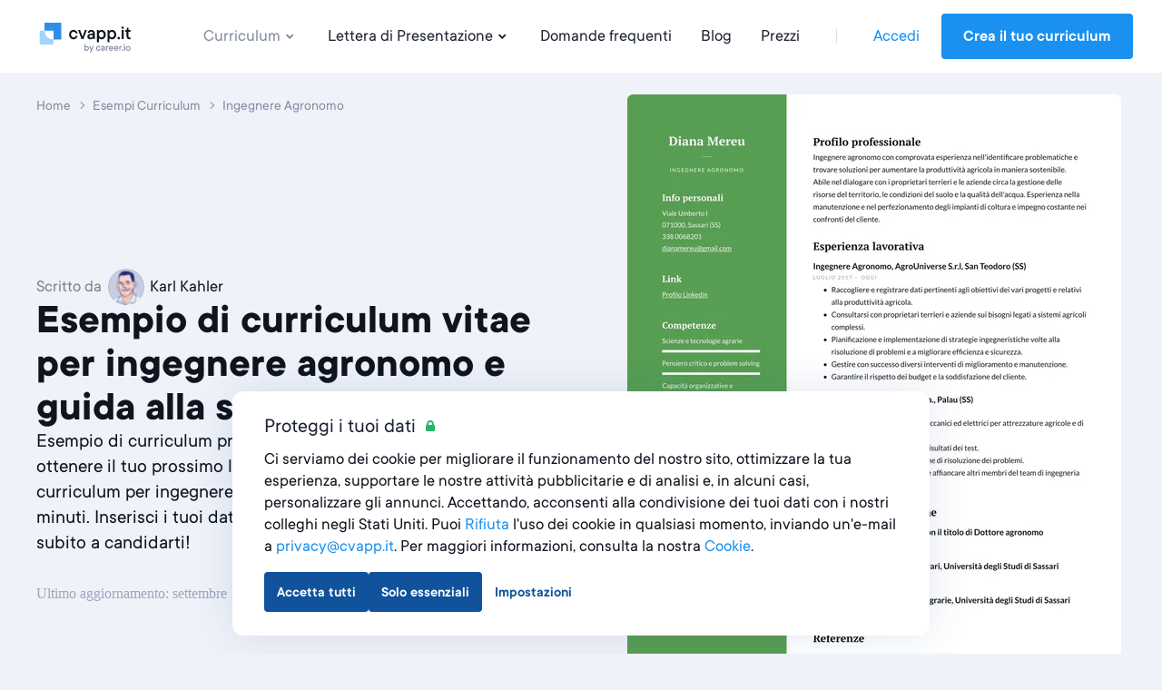

--- FILE ---
content_type: text/html; charset=utf-8
request_url: https://cvapp.it/esempi-curriculum-vitae/ingegnere-agronomo
body_size: 21513
content:
<!DOCTYPE html><html lang="it"><head><link href="https://s3.resume.io" rel="preconnect" /><link href="https://s3.resume.io" rel="dns-prefetch" />  <script>
    dataLayer = [{"userId":"","userEmail":null,"userEmailEnc":"","countryId":7,"countryHost":"cvapp.it"}];

    function gtag(){dataLayer.push(arguments);}
    window.uetq = window.uetq || [];

          gtag('consent', 'default', {
            'ad_storage': 'granted',
            'analytics_storage': 'denied',
            'ad_user_data': 'granted',
            'ad_personalization': 'denied',
          });

            // Microsoft UET Mixed Consent
            window.uetq.push('consent', 'default', {
              'ad_storage': 'denied',
              'analytics_storage': 'denied',
              'ad_user_data': 'denied',
              'ad_personalization': 'denied',
              'personalization_storage': 'denied',
              'functional_storage': 'granted',
              'security_storage': 'granted'
            });

    (function(w,d,s,l,i){w[l]=w[l]||[];w[l].push({'gtm.start':
    new Date().getTime(),event:'gtm.js'});var f=d.getElementsByTagName(s)[0],
    j=d.createElement(s),dl=l!='dataLayer'?'&l='+l:'';j.async=true;j.src=
    'https://www.googletagmanager.com/gtm.js?id='+i+dl;f.parentNode.insertBefore(j,f);
    })(window,document,'script','dataLayer','GTM-NZLD4NG');
  </script>

<script type="application/ld+json">
{
  "@context": "https://schema.org",
  "@type": "Organization",
  "name": "cvapp.it",
  "url": "https://cvapp.it",
  "logo": "https://s3.resume.io/uploads/country/logo_default/7/cvapp.it_black__3_.svg",
  "description": "Da cvapp.it crediamo che creare un curriculum efficace debba essere alla portata di tutti. Per questo motivo, ci siamo sempre impegnati a sviluppare sistemi veloci e facili da utilizzare, che garantissero ottimi risultati. La nostra missione è aiutare chi cerca lavoro a far crescere la propria carriera, fornendo tutti gli strumenti necessari per farsi notare e assumere più velocemente. Siamo qui per rendere il processo di ricerca del lavoro un&#39;esperienza emozionante e di successo!"
}
</script>

<!-- tvscientific universal -->
<script>
  (function(w,d,t,r,u)
  {
    var f,n,i;
    w[u]=w[u]||[],f=function()
    {
      var o={ti:"5438304", enableAutoSpaTracking: true};
      o.q=w[u],w[u]=new UET(o),w[u].push("pageLoad")
    },
    n=d.createElement(t),n.src=r,n.async=1,n.onload=n.onreadystatechange=function()
    {
      var s=this.readyState;
      s&&s!=="loaded"&&s!=="complete"||(f(),n.onload=n.onreadystatechange=null)
    },
    i=d.getElementsByTagName(t)[0],i.parentNode.insertBefore(n,i)
  })
  (window,document,"script","//bat.bing.com/bat.js","uetq");
</script>
<meta content="examples_resume_show" name="page-event-label" /><meta charset="UTF-8">
<title>Esempio di curriculum vitae per ingegnere agronomo e consigli di scrittura · cvapp.it</title>
<meta name="description" content="Esempio di curriculum vitae per ingegnere agronomo ✓ Guida completa ✓ Crea il CV perfetto in 5 minuti con i nostri esempi e modelli di curriculum">
<link rel="canonical" href="https://cvapp.it/esempi-curriculum-vitae/ingegnere-agronomo">
<link rel="alternate" href="https://cvapp.hu/oneletrajz-peldak/agrarmernok" hreflang="hu">
<link rel="alternate" href="https://rirekisho.jp/resume-examples/agricultural-engineer" hreflang="ja">
<link rel="alternate" href="https://cvapp.it/esempi-curriculum-vitae/ingegnere-agronomo" hreflang="it">
<link rel="alternate" href="https://resume.io/resume-examples/agricultural-engineer" hreflang="en">
<link rel="alternate" href="https://resume.io/resume-examples/agricultural-engineer" hreflang="x-default">
<link rel="image_src" href="https://s3.resume.io/uploads/country/og_image/7/austria-og.jpg">
<meta property="og:url" content="https://cvapp.it/esempi-curriculum-vitae/ingegnere-agronomo">
<meta property="og:type" content="website">
<meta property="og:title" content="Esempio di curriculum vitae per ingegnere agronomo e consigli di scrittura">
<meta property="og:description" content="Esempio di curriculum vitae per ingegnere agronomo ✓ Guida completa ✓ Crea il CV perfetto in 5 minuti con i nostri esempi e modelli di curriculum">
<meta property="og:image" content="https://s3.resume.io/uploads/examples/resume/og_image/13197/persistent-resource/ingegnere-agronomo-esempi-curriculum-vitae.png">
<meta name="twitter:card" content="summary_large_image">
<meta name="twitter:site" content="@resumeio">
<meta name="twitter:title" content="Esempio di curriculum vitae per ingegnere agronomo e consigli di scrittura">
<meta name="twitter:description" content="Esempio di curriculum vitae per ingegnere agronomo ✓ Guida completa ✓ Crea il CV perfetto in 5 minuti con i nostri esempi e modelli di curriculum">
<meta name="twitter:image" content="https://s3.resume.io/uploads/country/og_image/7/austria-og.jpg"><meta content="width=device-width, initial-scale=1.0" name="viewport" /><meta content="cvapp.it" name="apple-mobile-web-app-title" /><meta content="yes" name="apple-mobile-web-app-capable" /><meta content="white" name="apple-mobile-web-app-status-bar-style" /><link href="/app/manifest.json" rel="manifest" /><link rel="icon" type="image/x-icon" href="/assets/favicon/resume/favicon-370eedaf612a0ee315e4f32878253e4e0f900ff318654809a96e9a06db77d1af.ico" sizes="any" /><link rel="icon" type="image/svg+xml" href="/assets/favicon/resume/favicon-ebca70e4713ae491d50ce36cecf86663d8cc6790d3938049d342cd49be90fa7f.svg" /><link rel="apple-touch-icon" type="image/x-icon" href="/assets/favicon/resume/apple-touch-icon-3ccd76658da45cd5fb1f5bd43cf8614fda9b56d1b24ba948331622539c83d219.png" /><link rel="stylesheet" href="/assets/css/landing-11b0b16c4b9f8d0efc70d909ea151cfacdf1b1c679d05722cc377a73a36e5826.css" media="all" /><script src="/assets/js/landing-9c0cd27b81382ee349f235664373cf347bb46c9056454a0ad3cf53a27322a2eb.js" defer="defer"></script></head><body>    <noscript>
      <iframe src="https://www.googletagmanager.com/ns.html?id=GTM-NZLD4NG"
        height="0" width="0" style="display:none;visibility:hidden">
      </iframe>
    </noscript>
 <script>if (window.location.pathname === '/ai-resume-builder') {
  window.addEventListener('scroll', function() {
    let nav = document.querySelector('.nav__bar');
    let links = document.querySelectorAll('.nav__bar-link');
    let darkLogo = document.querySelector('.dark-logo');
    let whiteLogo = document.querySelector('.white-logo');
    if (window.scrollY > 0) {
      nav.style.backgroundColor = 'white';
      links.forEach(link => {
        link.style.color = 'var(--neutral-90)';
      });
      darkLogo.style.display = 'block';
      whiteLogo.style.display = 'none';
    } else {
      nav.style.backgroundColor = 'var(--indigo-90)';
      links.forEach(link => {
        link.style.color = 'white';
      });
      darkLogo.style.display = 'none';
      whiteLogo.style.display = 'block';
    }
  });
}</script><header class="nav make--sticky"><div class="nav__content"><div class="nav__bar false" style=""><a class="nav__bar-logo-rio" href="/"><img alt="cvapp.it logo - Editor CV online" class="dark-logo " src="https://s3.resume.io/uploads/country/logo_default/7/cvapp.it_black__3_.svg" /></a><nav class="nav__bar-menu"><a class="nav__bar-link active" data-trigger="resume" href="/esempi-curriculum-vitae">Curriculum<svg xmlns="http://www.w3.org/2000/svg" height="20" viewBox="0 0 20 20" width="20"><path clip-rule="evenodd" d="m10.2 10.4 2.9-2.8 1.4 1.4-4.3 4.2-4.2-4.2 1.4-1.4z" fill-rule="evenodd"></path></svg></a><a class="nav__bar-link" data-trigger="cover_letter" href="/esempi-lettera-di-presentazione">Lettera di Presentazione<svg xmlns="http://www.w3.org/2000/svg" height="20" viewBox="0 0 20 20" width="20"><path clip-rule="evenodd" d="m10.2 10.4 2.9-2.8 1.4 1.4-4.3 4.2-4.2-4.2 1.4-1.4z" fill-rule="evenodd"></path></svg></a><a class="nav__bar-link" href="https://help.cvapp.it" target="_blank" rel="noopener noreferrer">Domande frequenti</a><a class="nav__bar-link" href="/blog">Blog</a><a class="nav__bar-link" href="/pricing">Prezzi</a><div class="nav__bar-separator"></div><div class="nav__bar-auth"><a class="nav__bar-auth-link" id="my_account" data-internal-event="{&quot;name&quot;:&quot;click_log_in&quot;,&quot;label&quot;:&quot;examples_resume_show&quot;}" href="/app/auth/sign-in">Accedi</a><a class="button" id="build_resume" data-label="examples_resume_show" href="/app/create-resume">Crea il tuo curriculum</a></div></nav><div class="nav__bar--mobile-menu"><div class="nav__bar-hamburger"><div class="nav__bar-hamburger-line nav__bar-hamburger-line--1"></div><div class="nav__bar-hamburger-line nav__bar-hamburger-line--2"></div><div class="nav__bar-hamburger-line nav__bar-hamburger-line--3"></div></div></div></div><div class="nav__dropdown"><div class="nav__document nav__dropdown-content nav__document--resume" data-content="resume"><div class="nav__document-container nav__dropdown-container  "><div class="nav__document-main"><div class="nav__document-templates"><div class="nav__dropdown-header"><a class="nav__dropdown-header-title" href="/modelli-curriculum-vitae">Modelli Curriculum Vitae</a><a class="nav__dropdown-header-link" href="/modelli-curriculum-vitae">Visualizza tutti</a></div><nav class="nav__template-cats"><a class="nav__template-cat" href="/modelli-curriculum-vitae/creativi"><svg xmlns="http://www.w3.org/2000/svg" width="24" height="24" viewBox="0 0 24 24" class="nav__template-cat-arrow"><path d="M9.4 7.3l1.4-1.5 5.9 5.5c.4.4.4 1 0 1.4l-6 5.5-1.3-1.5 5.1-4.7-5-4.7z"></path></svg><div class="nav__template-cat-title"><div class="nav__template-cat-icon" data-lazy-bg="/assets/template_category_icons/24x24/creative-e98731a46451f10e9bcbc15ad92c1163e87724430eb0040c90a40b17168155f2.svg"></div>Creativi</div><div class="nav__template-cat-subtitle">Per fotografi, disegnatori e copywriter</div></a><a class="nav__template-cat" href="/modelli-curriculum-vitae/moderni"><svg xmlns="http://www.w3.org/2000/svg" width="24" height="24" viewBox="0 0 24 24" class="nav__template-cat-arrow"><path d="M9.4 7.3l1.4-1.5 5.9 5.5c.4.4.4 1 0 1.4l-6 5.5-1.3-1.5 5.1-4.7-5-4.7z"></path></svg><div class="nav__template-cat-title"><div class="nav__template-cat-icon" data-lazy-bg="/assets/template_category_icons/24x24/modern-7739d9b1ac29c5fcea4fbf3d67a371e16a9613abd183b906df158087529b8e1c.svg"></div>Moderni</div><div class="nav__template-cat-subtitle">Per posizioni lavorative moderne, quali sviluppatore di siti web o software e altre professioni al passo coi tempi nel settore tecnico.</div></a><a class="nav__template-cat" href="/modelli-curriculum-vitae/professionali"><svg xmlns="http://www.w3.org/2000/svg" width="24" height="24" viewBox="0 0 24 24" class="nav__template-cat-arrow"><path d="M9.4 7.3l1.4-1.5 5.9 5.5c.4.4.4 1 0 1.4l-6 5.5-1.3-1.5 5.1-4.7-5-4.7z"></path></svg><div class="nav__template-cat-title"><div class="nav__template-cat-icon" data-lazy-bg="/assets/template_category_icons/24x24/professional-67dc037c914458e9de4d781247801b17fe0a5d1f8bd6b7d70ca4845a0a619e08.svg"></div>Professionali</div><div class="nav__template-cat-subtitle">Per posizioni manageriali, amministrative o in ambito commerciale</div></a><a class="nav__template-cat" href="/modelli-curriculum-vitae/semplici"><svg xmlns="http://www.w3.org/2000/svg" width="24" height="24" viewBox="0 0 24 24" class="nav__template-cat-arrow"><path d="M9.4 7.3l1.4-1.5 5.9 5.5c.4.4.4 1 0 1.4l-6 5.5-1.3-1.5 5.1-4.7-5-4.7z"></path></svg><div class="nav__template-cat-title"><div class="nav__template-cat-icon" data-lazy-bg="/assets/template_category_icons/24x24/simple-50b769b9397b18d9d7c47f81f7423f6c8d81f83384855f9042b7e8fd70aa018c.svg"></div>Semplici</div><div class="nav__template-cat-subtitle">Per lavori nell&#39;istruzione, nella sanità e nella pubblica amministrazione</div></a></nav></div><div class="nav__document-examples"><div class="nav__dropdown-header"><a class="nav__dropdown-header-title" href="/esempi-curriculum-vitae">Esempi Curriculum Vitae</a></div><nav class="nav__examples"><a class="nav__examples-item" href="/esempi-curriculum-vitae/inglese"><div class="nav__examples-item-name">Inglese</div></a><a class="nav__examples-item" href="/esempi-curriculum-vitae/ingegnere-civile"><div class="nav__examples-item-name">ingegnere civile</div></a><a class="nav__examples-item" href="/esempi-curriculum-vitae/infermiere"><div class="nav__examples-item-name"> infermiere</div></a><a class="nav__examples-item" href="/esempi-curriculum-vitae/artistico"><div class="nav__examples-item-name">artistico</div></a><a class="nav__examples-item" href="/esempi-curriculum-vitae/studente"><div class="nav__examples-item-name">studente</div></a><a class="nav__examples-action nav__dropdown-action" href="/esempi-curriculum-vitae">Tutti gli esempi<svg xmlns="http://www.w3.org/2000/svg" width="24" height="24" viewBox="0 0 24 24"><path d="M9.4 7.3l1.4-1.5 5.9 5.5c.4.4.4 1 0 1.4l-6 5.5-1.3-1.5 5.1-4.7-5-4.7z"></path></svg></a></nav></div></div></div></div><div class="nav__document nav__dropdown-content nav__document--cover_letter" data-content="cover_letter"><div class="nav__document-container nav__dropdown-container  "><div class="nav__document-main"><div class="nav__document-templates"><div class="nav__dropdown-header"><a class="nav__dropdown-header-title" href="/modelli-lettere-di-presentazione">Modelli Lettera di Presentazione</a><a class="nav__dropdown-header-link" href="/modelli-lettere-di-presentazione">Visualizza tutti</a></div><nav class="nav__template-cats"><a class="nav__template-cat" href="/modelli-lettere-di-presentazione/creativi"><svg xmlns="http://www.w3.org/2000/svg" width="24" height="24" viewBox="0 0 24 24" class="nav__template-cat-arrow"><path d="M9.4 7.3l1.4-1.5 5.9 5.5c.4.4.4 1 0 1.4l-6 5.5-1.3-1.5 5.1-4.7-5-4.7z"></path></svg><div class="nav__template-cat-title"><div class="nav__template-cat-icon" data-lazy-bg="/assets/template_category_icons/24x24/creative-e98731a46451f10e9bcbc15ad92c1163e87724430eb0040c90a40b17168155f2.svg"></div>Creativi</div><div class="nav__template-cat-subtitle">Modelli ricchi di stile, per far risaltare la tua originalità e creatività</div></a><a class="nav__template-cat" href="/modelli-lettere-di-presentazione/moderni"><svg xmlns="http://www.w3.org/2000/svg" width="24" height="24" viewBox="0 0 24 24" class="nav__template-cat-arrow"><path d="M9.4 7.3l1.4-1.5 5.9 5.5c.4.4.4 1 0 1.4l-6 5.5-1.3-1.5 5.1-4.7-5-4.7z"></path></svg><div class="nav__template-cat-title"><div class="nav__template-cat-icon" data-lazy-bg="/assets/template_category_icons/24x24/modern-7739d9b1ac29c5fcea4fbf3d67a371e16a9613abd183b906df158087529b8e1c.svg"></div>Moderni</div><div class="nav__template-cat-subtitle">Design eleganti e all&#39;avanguardia, per contraddistinguerti anche nei settori più innovativi</div></a><a class="nav__template-cat" href="/modelli-lettere-di-presentazione/professionali"><svg xmlns="http://www.w3.org/2000/svg" width="24" height="24" viewBox="0 0 24 24" class="nav__template-cat-arrow"><path d="M9.4 7.3l1.4-1.5 5.9 5.5c.4.4.4 1 0 1.4l-6 5.5-1.3-1.5 5.1-4.7-5-4.7z"></path></svg><div class="nav__template-cat-title"><div class="nav__template-cat-icon" data-lazy-bg="/assets/template_category_icons/24x24/professional-67dc037c914458e9de4d781247801b17fe0a5d1f8bd6b7d70ca4845a0a619e08.svg"></div>Professionali</div><div class="nav__template-cat-subtitle">Design raffinati, in grado di mettere in evidenza le tue conoscenze e competenze settoriali</div></a><a class="nav__template-cat" href="/modelli-lettere-di-presentazione/semplici"><svg xmlns="http://www.w3.org/2000/svg" width="24" height="24" viewBox="0 0 24 24" class="nav__template-cat-arrow"><path d="M9.4 7.3l1.4-1.5 5.9 5.5c.4.4.4 1 0 1.4l-6 5.5-1.3-1.5 5.1-4.7-5-4.7z"></path></svg><div class="nav__template-cat-title"><div class="nav__template-cat-icon" data-lazy-bg="/assets/template_category_icons/24x24/simple-50b769b9397b18d9d7c47f81f7423f6c8d81f83384855f9042b7e8fd70aa018c.svg"></div>Semplici</div><div class="nav__template-cat-subtitle">Modelli lineari e minimalisti, che vanno dritti al punto</div></a></nav></div><div class="nav__document-examples"><div class="nav__dropdown-header"><a class="nav__dropdown-header-title" href="/esempi-lettera-di-presentazione">Esempi Lettera di Presentazione</a></div><nav class="nav__examples"><a class="nav__examples-item" href="/esempi-lettera-di-presentazione/generica"><div class="nav__examples-item-name">generica</div></a><a class="nav__examples-item" href="/esempi-lettera-di-presentazione/segretaria"><div class="nav__examples-item-name">segretaria</div></a><a class="nav__examples-item" href="/esempi-lettera-di-presentazione/autocandidatura"><div class="nav__examples-item-name">autocandidatura</div></a><a class="nav__examples-item" href="/esempi-lettera-di-presentazione/lettera-di-presentazione-per-oss"><div class="nav__examples-item-name">lettera di presentazione per OSS</div></a><a class="nav__examples-item" href="/esempi-lettera-di-presentazione/commesso"><div class="nav__examples-item-name">commesso</div></a><a class="nav__examples-action nav__dropdown-action" href="/esempi-lettera-di-presentazione">Tutti gli esempi<svg xmlns="http://www.w3.org/2000/svg" width="24" height="24" viewBox="0 0 24 24"><path d="M9.4 7.3l1.4-1.5 5.9 5.5c.4.4.4 1 0 1.4l-6 5.5-1.3-1.5 5.1-4.7-5-4.7z"></path></svg></a></nav></div></div></div></div></div></div><div class="nav__menu"><div class="nav__menu-main"><ul class="collapse nav__menu-links-container"><div class="nav__menu-links-title">Curriculum</div><ul class="collapse nav__menu-links-container"><li class="collapse__item"><div class="nav__menu-single-link-container"><a class="nav__menu-link" href="/modelli-curriculum-vitae">Modelli Curriculum Vitae</a><div class="collapse__toggle nav__menu_collapse_button"><svg xmlns="http://www.w3.org/2000/svg" width="24" height="24" viewBox="0 0 24 24" fill="none" class="nav__menu_collapse_button_icon">
<path fill-rule="evenodd" clip-rule="evenodd" d="M16.7418 9.43164L18.2161 10.7831L12.7359 16.6762C12.3395 17.1086 11.6579 17.1086 11.2616 16.6762L5.8125 10.7831L7.28681 9.43164L11.9987 14.5206L16.7418 9.43164Z" fill="currentColor"></path>
</svg></div></div><div class="collapse__body"><div class="collapse__body-inner nav__menu-submenus-container"><a class="nav__menu-sublink" href="/modelli-curriculum-vitae/creativi">Creativi</a><a class="nav__menu-sublink" href="/modelli-curriculum-vitae/moderni">Moderni</a><a class="nav__menu-sublink" href="/modelli-curriculum-vitae/professionali">Professionali</a><a class="nav__menu-sublink" href="/modelli-curriculum-vitae/semplici">Semplici</a><a class="view-all-button" rel="nofollow" href="/modelli-curriculum-vitae">Visualizza tutti<svg xmlns="http://www.w3.org/2000/svg" width="24" height="24" viewBox="0 0 24 24" fill="none" class="view-all-button-icon">
<path fill-rule="evenodd" clip-rule="evenodd" d="M16.7418 9.43164L18.2161 10.7831L12.7359 16.6762C12.3395 17.1086 11.6579 17.1086 11.2616 16.6762L5.8125 10.7831L7.28681 9.43164L11.9987 14.5206L16.7418 9.43164Z" fill="currentColor"></path>
</svg></a></div></div></li><li class="collapse__item"><div class="nav__menu-single-link-container"><a class="nav__menu-link active" aria-current="page" href="/esempi-curriculum-vitae">Esempi Curriculum Vitae</a><div class="collapse__toggle nav__menu_collapse_button"><svg xmlns="http://www.w3.org/2000/svg" width="24" height="24" viewBox="0 0 24 24" fill="none" class="nav__menu_collapse_button_icon">
<path fill-rule="evenodd" clip-rule="evenodd" d="M16.7418 9.43164L18.2161 10.7831L12.7359 16.6762C12.3395 17.1086 11.6579 17.1086 11.2616 16.6762L5.8125 10.7831L7.28681 9.43164L11.9987 14.5206L16.7418 9.43164Z" fill="currentColor"></path>
</svg></div></div><div class="collapse__body"><div class="collapse__body-inner nav__menu-submenus-container"><a class="nav__menu-sublink" href="/esempi-curriculum-vitae/inglese">Inglese</a><a class="nav__menu-sublink" href="/esempi-curriculum-vitae/ingegnere-civile">ingegnere civile</a><a class="nav__menu-sublink" href="/esempi-curriculum-vitae/infermiere"> infermiere</a><a class="nav__menu-sublink" href="/esempi-curriculum-vitae/artistico">artistico</a><a class="nav__menu-sublink" href="/esempi-curriculum-vitae/studente">studente</a><a class="view-all-button" rel="nofollow" href="/esempi-curriculum-vitae">Visualizza tutti<svg xmlns="http://www.w3.org/2000/svg" width="24" height="24" viewBox="0 0 24 24" fill="none" class="view-all-button-icon">
<path fill-rule="evenodd" clip-rule="evenodd" d="M16.7418 9.43164L18.2161 10.7831L12.7359 16.6762C12.3395 17.1086 11.6579 17.1086 11.2616 16.6762L5.8125 10.7831L7.28681 9.43164L11.9987 14.5206L16.7418 9.43164Z" fill="currentColor"></path>
</svg></a></div></div></li></ul></ul><ul class="collapse nav__menu-links-container"><div class="nav__menu-links-title">Lettera di Presentazione</div><li class="collapse__item"><div class="nav__menu-single-link-container"><a class="nav__menu-link" href="/modelli-lettere-di-presentazione">Modelli Lettera di Presentazione</a><div class="collapse__toggle nav__menu_collapse_button"><svg xmlns="http://www.w3.org/2000/svg" width="24" height="24" viewBox="0 0 24 24" fill="none" class="nav__menu_collapse_button_icon">
<path fill-rule="evenodd" clip-rule="evenodd" d="M16.7418 9.43164L18.2161 10.7831L12.7359 16.6762C12.3395 17.1086 11.6579 17.1086 11.2616 16.6762L5.8125 10.7831L7.28681 9.43164L11.9987 14.5206L16.7418 9.43164Z" fill="currentColor"></path>
</svg></div></div><div class="collapse__body"><div class="collapse__body-inner nav__menu-submenus-container"><a class="nav__menu-sublink" href="/modelli-lettere-di-presentazione/creativi">Creativi</a><a class="nav__menu-sublink" href="/modelli-lettere-di-presentazione/moderni">Moderni</a><a class="nav__menu-sublink" href="/modelli-lettere-di-presentazione/professionali">Professionali</a><a class="nav__menu-sublink" href="/modelli-lettere-di-presentazione/semplici">Semplici</a><a class="view-all-button" rel="nofollow" href="/modelli-lettere-di-presentazione">Visualizza tutti<svg xmlns="http://www.w3.org/2000/svg" width="24" height="24" viewBox="0 0 24 24" fill="none" class="view-all-button-icon">
<path fill-rule="evenodd" clip-rule="evenodd" d="M16.7418 9.43164L18.2161 10.7831L12.7359 16.6762C12.3395 17.1086 11.6579 17.1086 11.2616 16.6762L5.8125 10.7831L7.28681 9.43164L11.9987 14.5206L16.7418 9.43164Z" fill="currentColor"></path>
</svg></a></div></div></li><li class="collapse__item"><div class="nav__menu-single-link-container"><a class="nav__menu-link" href="/esempi-lettera-di-presentazione">Esempi Lettera di Presentazione</a><div class="collapse__toggle nav__menu_collapse_button"><svg xmlns="http://www.w3.org/2000/svg" width="24" height="24" viewBox="0 0 24 24" fill="none" class="nav__menu_collapse_button_icon">
<path fill-rule="evenodd" clip-rule="evenodd" d="M16.7418 9.43164L18.2161 10.7831L12.7359 16.6762C12.3395 17.1086 11.6579 17.1086 11.2616 16.6762L5.8125 10.7831L7.28681 9.43164L11.9987 14.5206L16.7418 9.43164Z" fill="currentColor"></path>
</svg></div></div><div class="collapse__body"><div class="collapse__body-inner nav__menu-submenus-container"><a class="nav__menu-sublink" href="/esempi-lettera-di-presentazione/generica">generica</a><a class="nav__menu-sublink" href="/esempi-lettera-di-presentazione/segretaria">segretaria</a><a class="nav__menu-sublink" href="/esempi-lettera-di-presentazione/autocandidatura">autocandidatura</a><a class="nav__menu-sublink" href="/esempi-lettera-di-presentazione/lettera-di-presentazione-per-oss">lettera di presentazione per OSS</a><a class="nav__menu-sublink" href="/esempi-lettera-di-presentazione/commesso">commesso</a><a class="view-all-button" rel="nofollow" href="/esempi-lettera-di-presentazione">Visualizza tutti<svg xmlns="http://www.w3.org/2000/svg" width="24" height="24" viewBox="0 0 24 24" fill="none" class="view-all-button-icon">
<path fill-rule="evenodd" clip-rule="evenodd" d="M16.7418 9.43164L18.2161 10.7831L12.7359 16.6762C12.3395 17.1086 11.6579 17.1086 11.2616 16.6762L5.8125 10.7831L7.28681 9.43164L11.9987 14.5206L16.7418 9.43164Z" fill="currentColor"></path>
</svg></a></div></div></li></ul><ul class="collapse nav__menu-links-container"><div class="nav__menu-links-title">Blog</div><a class="nav__menu-sublink" href="/blog">Blog</a></ul></div><div class="nav__menu-secondary"><div class="nav__menu-secondary-links"><a class="nav__menu-secondary-link" href="/pricing">Prezzi</a><a class="nav__menu-secondary-link" href="/about">Chi siamo</a><a class="nav__menu-secondary-link" href="https://help.cvapp.it" target="_blank" rel="noopener noreferrer">Domande frequenti</a><a class="nav__menu-secondary-link" href="/contact">Contattaci</a></div></div><div class="space-filler"></div><div class="nav__menu-auth"><a class="button button--outline auth-button log-in" id="mobile_my_account" href="/app/auth/sign-in">Il mio account</a><a class="button auth-button" id="mobile_build_resume" data-internal-event="{&quot;name&quot;:&quot;click_sign_up&quot;,&quot;label&quot;:&quot;examples_resume_show&quot;}" href="/app/create-resume">Crea il tuo curriculum</a></div></div></header><div class="container container--main"><meta content="2022-06-02T15:00:00+02:00" property="article:published_time" /><meta content="2025-09-15T17:38:27+02:00" property="article:modified_time" /><script type="application/ld+json">
  [{"@context":"http://schema.org/","@type":"CreativeWorkSeries","name":"Esempio di curriculum vitae per ingegnere agronomo e consigli di scrittura","description":"Esempio di curriculum vitae per ingegnere agronomo ✓ Guida completa ✓ Crea il CV perfetto in 5 minuti con i nostri esempi e modelli di curriculum","aggregateRating":{"@type":"AggregateRating","ratingValue":4.6,"reviewCount":60}}]
</script>
<script type="application/ld+json">
  {"@context":"https://schema.org","@type":"Article","url":"https://cvapp.it/esempi-curriculum-vitae/ingegnere-agronomo","headline":"Esempio di curriculum vitae per ingegnere agronomo e consigli di scrittura","image":{"@type":"ImageObject","url":"https://s3.resume.io/uploads/examples/resume/resume_pages/13197/persistent-resource/ingegnere-agronomo-esempi-curriculum-vitae.jpg"},"description":"Esempio di curriculum vitae per ingegnere agronomo ✓ Guida completa ✓ Crea il CV perfetto in 5 minuti con i nostri esempi e modelli di curriculum","author":{"@type":"Person","name":"Karl Kahler","url":"https://cvapp.it/blog/authors/karl-kahler","description":"Karl Kahler è uno scrittore, editore e traduttore spagnolo-inglese specializzato in viaggi, storia e consigli di carriera. È nato in Arkansas, cresciuto tra Venezuela, Messico, Bolivia, Canada e Alaska, e attualmente vive in Costa Rica. È l'autore di Frommer's Costa Rica 2017 e ha lavorato prima per il quotidiano californiano The Mercury News per 25 anni, iniziando come copy editor e facendosi strada fino a diventare redattore nazionale, e successivamente come redattore di viaggio per il quotidiano costaricano The Tico Times.","image":{"@type":"ImageObject","url":"https://s3.resume.io/uploads/authors/writer/avatar/1816/IMG_3052.png"},"sameAs":["https://www.linkedin.com/in/karl-kahler-37906540/"],"worksFor":{"@type":"Organization","name":"cvapp.it","url":"https://cvapp.it/esempi-curriculum-vitae/ingegnere-agronomo"}},"publisher":{"@type":"Organization","name":"cvapp.it","url":"https://cvapp.it/esempi-curriculum-vitae/ingegnere-agronomo","logo":{"@type":"ImageObject","url":"https://s3.resume.io/uploads/country/logo_default/2/for-light-bg.svg"},"sameAs":["https://nl.linkedin.com/company/resume-io","https://www.youtube.com/@resumeio","https://nl.pinterest.com/resumeio/","https://www.instagram.com/resume.io/","https://www.facebook.com/resume.io/","https://www.tiktok.com/@resume.io","https://it.trustpilot.com/evaluate/embed/cvapp.it"]}}
</script>
<div class="blog-post blog-post--example"><div class="example-post-hero"><div class="example-post-hero__container"><div class="example-post-hero__text"><ol class="example-post-hero__breadcrumbs" itemscope="" itemtype="http://schema.org/BreadcrumbList"><li class="example-post-hero__breadcrumbs-item" itemprop="itemListElement" itemscope="" itemtype="http://schema.org/ListItem"><a class="example-post-hero__breadcrumbs-link" itemprop="item" title="Home" href="/"><span itemprop="name">Home</span></a><meta content="1" itemprop="position" /></li><li class="example-post-hero__breadcrumbs-item" itemprop="itemListElement" itemscope="" itemtype="http://schema.org/ListItem"><a class="example-post-hero__breadcrumbs-link" itemprop="item" title="Esempi Curriculum" href="/esempi-curriculum-vitae"><span itemprop="name">Esempi Curriculum</span></a><meta content="2" itemprop="position" /></li><li class="example-post-hero__breadcrumbs-item" itemprop="itemListElement" itemscope="" itemtype="http://schema.org/ListItem"><span class="example-post-hero__breadcrumbs-label" itemprop="name">ingegnere agronomo</span><meta content="3" itemprop="position" /></li></ol><div class="example-post-hero__text-inner cprw_left"><div class="blog-post__hero-author-with-cprw short_cprw"><div class="blog-post__hero-author">Scritto da <a class="blog-post-preview__author-link" href="/blog/authors/karl-kahler"><span class="blog-post-preview__author-avatar"><img srcset="https://s3.resume.io/cdn-cgi/image/width=28,height=28,dpr=1,fit=cover,quality=85,format=auto/uploads/authors/writer/avatar/1816/IMG_3052.png 1x, https://s3.resume.io/cdn-cgi/image/width=28,height=28,dpr=2,fit=cover,quality=85,format=auto/uploads/authors/writer/avatar/1816/IMG_3052.png 2x" width="28" height="28" class="blog-post-preview__author-avatar-inner" loading="lazy" alt="Karl Kahler" title="Karl Kahler" src="https://s3.resume.io/cdn-cgi/image/width=28,height=28,fit=cover,quality=85,format=auto/uploads/authors/writer/avatar/1816/IMG_3052.png" /></span>Karl Kahler</a></div></div><h1 class="example-post-hero__title cprw_left">Esempio di curriculum vitae per ingegnere agronomo e guida alla scrittura</h1><div class="example-post-hero__lead cprw_left">Esempio di curriculum professionale e guida alla scrittura per ottenere il tuo prossimo lavoro nel 2026. Modifica questo curriculum per ingegnere agronomo e crea un CV perfetto in pochi minuti. Inserisci i tuoi dati, scarica il tuo nuovo curriculum e inizia subito a candidarti!</div><div class="example-post-dates-container"><span>Ultimo aggiornamento: settembre 15, 2025</span></div></div><div class="example-post-hero__rating"><div class="examples-rating__text"><div class="examples-rating__score">4.6</div><div class="examples-rating__container"><div class="examples-rating__title">Valutazione media </div><div class="examples-rating__subtitle"><div @example.rating_reviews="" id="">utenti lo hanno già valutato</div></div></div></div><div class="examples-rating__stars"><svg xmlns="http://www.w3.org/2000/svg" height="24" viewBox="0 0 24 24" width="24" class="examples-rating__star"><path d="m12 15.68-3.70396227 2.1993505c-.23743887.1409872-.54421383.0627977-.68520103-.1746412-.06524103-.1098735-.08593913-.2405561-.057844-.3652126l.94711932-4.2023142-3.2362939-2.8430407c-.20745945-.1822504-.22789547-.49817259-.04564512-.70563204.08433531-.09600068.20222583-.1560689.32946307-.16786982l4.2893142-.39782248 1.70382263-3.95644631c.1092219-.25362412.4033667-.37068526.6569908-.26146338.1173631.05054181.2109216.14410025.2614634.26146338l1.7038226 3.95644631 4.2893142.39782248c.2749623.02550202.4771898.26907647.4516878.54403875-.0118009.12723721-.0718691.24512771-.1678698.32946311l-3.2362939 2.8430407.9471193 4.2023142c.0607142.2693852-.1084472.5369836-.3778324.5976978-.1246565.0280951-.2553391.007397-.3652126-.057844z"></path></svg><svg xmlns="http://www.w3.org/2000/svg" height="24" viewBox="0 0 24 24" width="24" class="examples-rating__star"><path d="m12 15.68-3.70396227 2.1993505c-.23743887.1409872-.54421383.0627977-.68520103-.1746412-.06524103-.1098735-.08593913-.2405561-.057844-.3652126l.94711932-4.2023142-3.2362939-2.8430407c-.20745945-.1822504-.22789547-.49817259-.04564512-.70563204.08433531-.09600068.20222583-.1560689.32946307-.16786982l4.2893142-.39782248 1.70382263-3.95644631c.1092219-.25362412.4033667-.37068526.6569908-.26146338.1173631.05054181.2109216.14410025.2614634.26146338l1.7038226 3.95644631 4.2893142.39782248c.2749623.02550202.4771898.26907647.4516878.54403875-.0118009.12723721-.0718691.24512771-.1678698.32946311l-3.2362939 2.8430407.9471193 4.2023142c.0607142.2693852-.1084472.5369836-.3778324.5976978-.1246565.0280951-.2553391.007397-.3652126-.057844z"></path></svg><svg xmlns="http://www.w3.org/2000/svg" height="24" viewBox="0 0 24 24" width="24" class="examples-rating__star"><path d="m12 15.68-3.70396227 2.1993505c-.23743887.1409872-.54421383.0627977-.68520103-.1746412-.06524103-.1098735-.08593913-.2405561-.057844-.3652126l.94711932-4.2023142-3.2362939-2.8430407c-.20745945-.1822504-.22789547-.49817259-.04564512-.70563204.08433531-.09600068.20222583-.1560689.32946307-.16786982l4.2893142-.39782248 1.70382263-3.95644631c.1092219-.25362412.4033667-.37068526.6569908-.26146338.1173631.05054181.2109216.14410025.2614634.26146338l1.7038226 3.95644631 4.2893142.39782248c.2749623.02550202.4771898.26907647.4516878.54403875-.0118009.12723721-.0718691.24512771-.1678698.32946311l-3.2362939 2.8430407.9471193 4.2023142c.0607142.2693852-.1084472.5369836-.3778324.5976978-.1246565.0280951-.2553391.007397-.3652126-.057844z"></path></svg><svg xmlns="http://www.w3.org/2000/svg" height="24" viewBox="0 0 24 24" width="24" class="examples-rating__star"><path d="m12 15.68-3.70396227 2.1993505c-.23743887.1409872-.54421383.0627977-.68520103-.1746412-.06524103-.1098735-.08593913-.2405561-.057844-.3652126l.94711932-4.2023142-3.2362939-2.8430407c-.20745945-.1822504-.22789547-.49817259-.04564512-.70563204.08433531-.09600068.20222583-.1560689.32946307-.16786982l4.2893142-.39782248 1.70382263-3.95644631c.1092219-.25362412.4033667-.37068526.6569908-.26146338.1173631.05054181.2109216.14410025.2614634.26146338l1.7038226 3.95644631 4.2893142.39782248c.2749623.02550202.4771898.26907647.4516878.54403875-.0118009.12723721-.0718691.24512771-.1678698.32946311l-3.2362939 2.8430407.9471193 4.2023142c.0607142.2693852-.1084472.5369836-.3778324.5976978-.1246565.0280951-.2553391.007397-.3652126-.057844z"></path></svg><svg xmlns="http://www.w3.org/2000/svg" height="24" viewBox="0 0 24 24" width="24" class="examples-rating__star"><path d="m12 15.68-3.70396227 2.1993505c-.23743887.1409872-.54421383.0627977-.68520103-.1746412-.06524103-.1098735-.08593913-.2405561-.057844-.3652126l.94711932-4.2023142-3.2362939-2.8430407c-.20745945-.1822504-.22789547-.49817259-.04564512-.70563204.08433531-.09600068.20222583-.1560689.32946307-.16786982l4.2893142-.39782248 1.70382263-3.95644631c.1092219-.25362412.4033667-.37068526.6569908-.26146338.1173631.05054181.2109216.14410025.2614634.26146338l1.7038226 3.95644631 4.2893142.39782248c.2749623.02550202.4771898.26907647.4516878.54403875-.0118009.12723721-.0718691.24512771-.1678698.32946311l-3.2362939 2.8430407.9471193 4.2023142c.0607142.2693852-.1084472.5369836-.3778324.5976978-.1246565.0280951-.2553391.007397-.3652126-.057844z"></path></svg></div></div></div><a class="example-post-hero__image-container" data-internal-event="{&quot;name&quot;:&quot;click_edit_resume_example&quot;,&quot;source&quot;:&quot;examples_resume_cta&quot;}" data-marketing-event="{&quot;category&quot;:&quot;Example Page&quot;,&quot;action&quot;:&quot;Click Top CTA&quot;}" href="/app/create-resume?example_id=13197&amp;template=dublin"><img srcset="https://s3.resume.io/cdn-cgi/image/width=544,dpr=0.77,format=auto/uploads/examples/resume/resume_pages/13197/persistent-resource/ingegnere-agronomo-esempi-curriculum-vitae.jpg 420w, https://s3.resume.io/cdn-cgi/image/width=544,dpr=1.54,format=auto/uploads/examples/resume/resume_pages/13197/persistent-resource/ingegnere-agronomo-esempi-curriculum-vitae.jpg 840w, https://s3.resume.io/cdn-cgi/image/width=544,dpr=1.0,format=auto/uploads/examples/resume/resume_pages/13197/persistent-resource/ingegnere-agronomo-esempi-curriculum-vitae.jpg 544w, https://s3.resume.io/cdn-cgi/image/width=544,dpr=2.0,format=auto/uploads/examples/resume/resume_pages/13197/persistent-resource/ingegnere-agronomo-esempi-curriculum-vitae.jpg 1088w" sizes="(max-width: 767px) 420px, 544px" width="544" class="example-post-hero__image" alt="Esempio di curriculum vitae per ingegnere agronomo e guida alla scrittura" src="https://s3.resume.io/cdn-cgi/image/width=544,format=auto/uploads/examples/resume/resume_pages/13197/persistent-resource/ingegnere-agronomo-esempi-curriculum-vitae.jpg" /><div class="example-post-hero__image-cta"><div class="button">Modifica questo curriculum</div></div></a></div></div><div class="blog-post__content"><div class="blog-post__content-inner"><div class="blog-post__content-aside blog-post__content-aside--left ab-test-v1"><div class="blog-aside"><div class="blog-aside__item"><div class="blog-aside-toc blog-aside-toc--flat"><div class="blog-aside-toc__title"><div class="blog-aside-toc__title-chevron"></div>Indice</div><div class="blog-aside-toc__progress"><div class="blog-aside-toc__progress-inner"></div></div><div class="blog-aside-toc__body ab-test-v1"><div class="blog-aside-toc__list_main"><ul><a class="blog-aside-toc__item-ul" data-internal-event="{&quot;name&quot;:&quot;click_table_of_content&quot;,&quot;label&quot;:&quot;examples_resume_show&quot;,&quot;block&quot;:&quot;static&quot;,&quot;url&quot;:&quot;#esempio-di-profilo-professionale-chi-ben-semina-ben-raccoglie&quot;,&quot;website_host&quot;:&quot;cvapp.it&quot;}" href="#esempio-di-profilo-professionale-chi-ben-semina-ben-raccoglie">Esempio di Profilo Professionale: chi ben semina, ben raccoglie</a></ul><ul><a class="blog-aside-toc__item-ul" data-internal-event="{&quot;name&quot;:&quot;click_table_of_content&quot;,&quot;label&quot;:&quot;examples_resume_show&quot;,&quot;block&quot;:&quot;static&quot;,&quot;url&quot;:&quot;#esempio-di-esperienza-lavorativa&quot;,&quot;website_host&quot;:&quot;cvapp.it&quot;}" href="#esempio-di-esperienza-lavorativa">Esempio di Esperienza Lavorativa</a><li><a class="blog-aside-toc__sub_item-li" data-internal-event="{&quot;name&quot;:&quot;click_table_of_content&quot;,&quot;label&quot;:&quot;examples_resume_show&quot;,&quot;block&quot;:&quot;static&quot;,&quot;url&quot;:&quot;#come-strutturare-al-meglio-il-tuo-curriculum-da-ingegnere-agronomo&quot;,&quot;website_host&quot;:&quot;cvapp.it&quot;}" href="#come-strutturare-al-meglio-il-tuo-curriculum-da-ingegnere-agronomo">Come strutturare al meglio il tuo curriculum da Ingegnere Agronomo</a></li></ul><ul><a class="blog-aside-toc__item-ul" data-internal-event="{&quot;name&quot;:&quot;click_table_of_content&quot;,&quot;label&quot;:&quot;examples_resume_show&quot;,&quot;block&quot;:&quot;static&quot;,&quot;url&quot;:&quot;#esempio-di-istruzione-e-formazione-come-si-diventa-ingegnere-agronomo&quot;,&quot;website_host&quot;:&quot;cvapp.it&quot;}" href="#esempio-di-istruzione-e-formazione-come-si-diventa-ingegnere-agronomo">Esempio di Istruzione e Formazione: come si diventa Ingegnere Agronomo?</a></ul><ul><a class="blog-aside-toc__item-ul" data-internal-event="{&quot;name&quot;:&quot;click_table_of_content&quot;,&quot;label&quot;:&quot;examples_resume_show&quot;,&quot;block&quot;:&quot;static&quot;,&quot;url&quot;:&quot;#esempio-di-competenze-da-inserire-nel-cv-da-ingegnere-agronomo&quot;,&quot;website_host&quot;:&quot;cvapp.it&quot;}" href="#esempio-di-competenze-da-inserire-nel-cv-da-ingegnere-agronomo">Esempio di Competenze da inserire nel CV da Ingegnere Agronomo</a></ul><ul><a class="blog-aside-toc__item-ul" data-internal-event="{&quot;name&quot;:&quot;click_table_of_content&quot;,&quot;label&quot;:&quot;examples_resume_show&quot;,&quot;block&quot;:&quot;static&quot;,&quot;url&quot;:&quot;#design-e-struttura&quot;,&quot;website_host&quot;:&quot;cvapp.it&quot;}" href="#design-e-struttura">Design e struttura</a></ul></div><a class="button blog-aside-toc__button" data-internal-event="{&quot;name&quot;:&quot;click_create_resume&quot;,&quot;label&quot;:&quot;examples_resume_show&quot;,&quot;block&quot;:&quot;static&quot;,&quot;url&quot;:&quot;/app/create-resume&quot;,&quot;website_host&quot;:&quot;cvapp.it&quot;}" href="/app/create-resume">Create my resume</a></div></div></div></div></div><div class="blog-post__content-main"><div class="blog-post__content-main-wrapper"><div class="text-format_example__container"><div class="text-format_example__heading_container"><div class="text-format_example__heading_confirmed_container"><svg xmlns="http://www.w3.org/2000/svg" width="30" height="30" viewBox="0 0 30 30" fill="none">
<path d="M6 13.4211L13.3548 21L25 9" stroke="#25B869" stroke-width="3" fill="none"></path>
</svg><span class="text-format_example_heading_label">Esempio di curriculum (formato testo)</span></div><div class="text-format_example__heading_copyboard" id="entire_profile_copy">Copia negli appunti</div></div><div id="text-format_example_entire_cv"><div class="text-format_example__section_container"><div class="text-format_example__section_title">Diana Mereu</div><div class="text-format_example__section_title">Ingegnere Agronomo</div><div class="text-format_example__section_description">dianamereu@gmail.com | 338 0068201 | Sassari (SS), </div></div><div class="text-format_example__section_container"><div class="text-format_example__section_title">Profilo professionale</div><div class="text-format_example__section_description"><p>Ingegnere agronomo con comprovata esperienza nell'identificare problematiche e trovare soluzioni per aumentare la produttività agricola in maniera sostenibile. Abile nel dialogare con i proprietari terrieri e le aziende circa la gestione delle risorse del territorio, le condizioni del suolo e la qualità dell'acqua. Esperienza nella manutenzione e nel perfezionamento degli impianti di coltura e impegno costante nei confronti del cliente.</p></div></div><div class="text-format_example__section_container"><div class="text-format_example__section_title">Esperienza Lavorativa</div><div class="text-format_example__section_description"><p class="text-format_example__dates">07/2017 - oggi, Ingegnere Agronomo, AgroUniverse S.r.l, San Teodoro (SS)</p><ul>
  <li>Raccogliere e registrare dati pertinenti agli obiettivi dei vari progetti e relativi alla produttività agricola.</li>
  <li>Consultarsi con proprietari terrieri e aziende sui bisogni legati a sistemi agricoli complessi.</li>
  <li>Pianificazione e implementazione di strategie ingegneristiche volte alla risoluzione di problemi e a migliorare efficienza e sicurezza.</li>
  <li>Gestire con successo diversi interventi di miglioramento e manutenzione.</li>
  <li>Garantire il rispetto dei budget e la soddisfazione del cliente.</li>
</ul><p class="text-format_example__dates">06/2012 - 06/2017, Agronomo, BioChim Group S.p.a., Palau (SS)</p><ul>
  <li>Collaudo di svariati sistemi meccanici ed elettrici per attrezzature agricole e di costruzione.</li>
  <li>Documentare e comunicare i risultati dei test.</li>
  <li>Applicazione di diverse tecniche di risoluzione dei problemi.</li>
  <li>Lavorare indipendentemente e affiancare altri membri del team di ingegneria agraria.</li>
</ul></div></div><div class="text-format_example__section_container"><div class="text-format_example__section_title">Istruzione e formazione</div><div class="text-format_example__section_description"><p class="text-format_example__dates">02/2012 - oggi, Iscrizione all&#39;albo del CONAF con il titolo di Dottore agronomo, , </p><p class="text-format_example__dates">09/2009 - 11/2011, Laurea magistrale in Sistemi agrari, Università degli Studi di Sassari, </p><p class="text-format_example__dates">09/2006 - 07/2009, Laurea in Scienze e tecnologie agrarie, Università degli Studi di Sassari, </p></div></div><div class="text-format_example__section_container"><div class="text-format_example__section_title">Lingue</div><ul><li>Italiano</li><li>Inglese</li></ul><div class="text-format_example__section_title">Competenze</div><ul><li>Scienze e tecnologie agrarie</li><li>Pensiero critico e problem solving</li><li>Capacità organizzative e progettuali</li><li>Agricoltura sostenibile</li><li>Economia circolare</li><li>Gestione del processo produttivo e delle risorse naturali</li></ul></div></div></div><div class="seniority-examples__container"><div class="seniority-examples__container-wrapper"><h2 class="seniority-examples_container-title">esempi di curriculum per ingegnere agronomo con livello di esperienza</h2><div class="seniority-examples__titles-section"><div class="senioriy-examples__title active" data-index="5147" data-slick="0">Esperienza minima o nulla</div><div class="senioriy-examples__title" data-index="5146" data-slick="1">Esperienza intermedia</div><div class="senioriy-examples__title" data-index="5148" data-slick="2">Esperienza avanzata</div></div><div class="example-examples-slider"><a class="seniority-examples__section active" data-internal-event="{&quot;name&quot;:&quot;click_edit_multi_example&quot;,&quot;label&quot;:&quot;examples_resume_show&quot;,&quot;source&quot;:&quot;multi_examples_resume_cta&quot;,&quot;example_level&quot;:&quot;Esperienza minima o nulla ingegnere agronomo Translation missing: it.examples.cover_letter_example&quot;,&quot;example_type&quot;:&quot;resume&quot;,&quot;host&quot;:&quot;cvapp.it&quot;}" data-marketing-event="{&quot;category&quot;:&quot;Example Page&quot;,&quot;action&quot;:&quot;Click Multi Examples Widget junior CTA&quot;}" data-slick-index="5147" href="/app/create-resume?example_id=13197&amp;seniority_id=5147&amp;template=dublin"><div class="seniority-examples__image__container"><img alt="Esperienza minima o nulla ingegnere agronomo Translation missing: it.examples.cover_letter_example" class="seniority-example__image example-post-hero__image" src="https://s3.resume.io/uploads/seniority_example/resume_pages/5147/persistent-resource/-agricultural-engineer-ingegnere-agronomo-junior-resume-example.jpg" /><div class="example-preview-cta__button"><div class="button">Usa questo modello</div></div></div></a><a class="seniority-examples__section " data-internal-event="{&quot;name&quot;:&quot;click_edit_multi_example&quot;,&quot;label&quot;:&quot;examples_resume_show&quot;,&quot;source&quot;:&quot;multi_examples_resume_cta&quot;,&quot;example_level&quot;:&quot;Esperienza intermedia ingegnere agronomo Translation missing: it.examples.cover_letter_example&quot;,&quot;example_type&quot;:&quot;resume&quot;,&quot;host&quot;:&quot;cvapp.it&quot;}" data-marketing-event="{&quot;category&quot;:&quot;Example Page&quot;,&quot;action&quot;:&quot;Click Multi Examples Widget mid CTA&quot;}" data-slick-index="5146" href="/app/create-resume?example_id=13197&amp;seniority_id=5146&amp;template=dublin"><div class="seniority-examples__image__container"><img alt="Esperienza intermedia ingegnere agronomo Translation missing: it.examples.cover_letter_example" class="seniority-example__image example-post-hero__image" src="https://s3.resume.io/uploads/seniority_example/resume_pages/5146/persistent-resource/-agricultural-engineer-ingegnere-agronomo-resume-example.jpg" /><div class="example-preview-cta__button"><div class="button">Usa questo modello</div></div></div></a><a class="seniority-examples__section " data-internal-event="{&quot;name&quot;:&quot;click_edit_multi_example&quot;,&quot;label&quot;:&quot;examples_resume_show&quot;,&quot;source&quot;:&quot;multi_examples_resume_cta&quot;,&quot;example_level&quot;:&quot;Esperienza avanzata ingegnere agronomo Translation missing: it.examples.cover_letter_example&quot;,&quot;example_type&quot;:&quot;resume&quot;,&quot;host&quot;:&quot;cvapp.it&quot;}" data-marketing-event="{&quot;category&quot;:&quot;Example Page&quot;,&quot;action&quot;:&quot;Click Multi Examples Widget senior CTA&quot;}" data-slick-index="5148" href="/app/create-resume?example_id=13197&amp;seniority_id=5148&amp;template=dublin"><div class="seniority-examples__image__container"><img alt="Esperienza avanzata ingegnere agronomo Translation missing: it.examples.cover_letter_example" class="seniority-example__image example-post-hero__image" src="https://s3.resume.io/uploads/seniority_example/resume_pages/5148/persistent-resource/-agricultural-engineer-ingegnere-agronomo-senior-resume-example.jpg" /><div class="example-preview-cta__button"><div class="button">Usa questo modello</div></div></div></a></div></div></div></div><div class="blog-post-footer"><div class="blog-post-footer__actions"><div class="blog-post-footer__rating"><div class="blog-post-footer__rating-number"><div class="blog-post-footer__rating-average">4.6</div><div class="blog-post-footer__rating-stars"><svg xmlns="http://www.w3.org/2000/svg" height="20" viewBox="0 0 20 20" width="20" class="blog-post-footer__rating-star blog-post-footer__rating-star--with-hover"><path d="m9.99999 13.7624-3.75427 2.1684c-.24066.139-.5516.0619-.69451-.1722-.06612-.1083-.0871-.2371-.05862-.36l.95998-4.1432-3.28025-2.80307c-.21027-.17968-.23099-.49116-.04626-.6957.08548-.09465.20497-.15387.33393-.16551l4.34757-.39222 1.72696-3.90079c.11071-.25006.40885-.36547.66588-.25778.119.04983.2138.14207.2651.25778l1.7269 3.90079 4.3476.39222c.2787.02514.4836.26529.4578.53639-.012.12544-.0728.24168-.1701.32482l-3.2803 2.80307.96 4.1432c.0615.2656-.1099.5294-.383.5893-.1263.0277-.2588.0073-.3701-.0571z"></path></svg><svg xmlns="http://www.w3.org/2000/svg" height="20" viewBox="0 0 20 20" width="20" class="blog-post-footer__rating-star blog-post-footer__rating-star--with-hover"><path d="m9.99999 13.7624-3.75427 2.1684c-.24066.139-.5516.0619-.69451-.1722-.06612-.1083-.0871-.2371-.05862-.36l.95998-4.1432-3.28025-2.80307c-.21027-.17968-.23099-.49116-.04626-.6957.08548-.09465.20497-.15387.33393-.16551l4.34757-.39222 1.72696-3.90079c.11071-.25006.40885-.36547.66588-.25778.119.04983.2138.14207.2651.25778l1.7269 3.90079 4.3476.39222c.2787.02514.4836.26529.4578.53639-.012.12544-.0728.24168-.1701.32482l-3.2803 2.80307.96 4.1432c.0615.2656-.1099.5294-.383.5893-.1263.0277-.2588.0073-.3701-.0571z"></path></svg><svg xmlns="http://www.w3.org/2000/svg" height="20" viewBox="0 0 20 20" width="20" class="blog-post-footer__rating-star blog-post-footer__rating-star--with-hover"><path d="m9.99999 13.7624-3.75427 2.1684c-.24066.139-.5516.0619-.69451-.1722-.06612-.1083-.0871-.2371-.05862-.36l.95998-4.1432-3.28025-2.80307c-.21027-.17968-.23099-.49116-.04626-.6957.08548-.09465.20497-.15387.33393-.16551l4.34757-.39222 1.72696-3.90079c.11071-.25006.40885-.36547.66588-.25778.119.04983.2138.14207.2651.25778l1.7269 3.90079 4.3476.39222c.2787.02514.4836.26529.4578.53639-.012.12544-.0728.24168-.1701.32482l-3.2803 2.80307.96 4.1432c.0615.2656-.1099.5294-.383.5893-.1263.0277-.2588.0073-.3701-.0571z"></path></svg><svg xmlns="http://www.w3.org/2000/svg" height="20" viewBox="0 0 20 20" width="20" class="blog-post-footer__rating-star blog-post-footer__rating-star--with-hover"><path d="m9.99999 13.7624-3.75427 2.1684c-.24066.139-.5516.0619-.69451-.1722-.06612-.1083-.0871-.2371-.05862-.36l.95998-4.1432-3.28025-2.80307c-.21027-.17968-.23099-.49116-.04626-.6957.08548-.09465.20497-.15387.33393-.16551l4.34757-.39222 1.72696-3.90079c.11071-.25006.40885-.36547.66588-.25778.119.04983.2138.14207.2651.25778l1.7269 3.90079 4.3476.39222c.2787.02514.4836.26529.4578.53639-.012.12544-.0728.24168-.1701.32482l-3.2803 2.80307.96 4.1432c.0615.2656-.1099.5294-.383.5893-.1263.0277-.2588.0073-.3701-.0571z"></path></svg><svg xmlns="http://www.w3.org/2000/svg" height="20" viewBox="0 0 20 20" width="20" class="blog-post-footer__rating-star blog-post-footer__rating-star--with-hover"><path d="m9.99999 13.7624-3.75427 2.1684c-.24066.139-.5516.0619-.69451-.1722-.06612-.1083-.0871-.2371-.05862-.36l.95998-4.1432-3.28025-2.80307c-.21027-.17968-.23099-.49116-.04626-.6957.08548-.09465.20497-.15387.33393-.16551l4.34757-.39222 1.72696-3.90079c.11071-.25006.40885-.36547.66588-.25778.119.04983.2138.14207.2651.25778l1.7269 3.90079 4.3476.39222c.2787.02514.4836.26529.4578.53639-.012.12544-.0728.24168-.1701.32482l-3.2803 2.80307.96 4.1432c.0615.2656-.1099.5294-.383.5893-.1263.0277-.2588.0073-.3701-.0571z"></path></svg></div></div><div class="blog-post-footer__rating-text"><div class="blog-post-footer__rating-amount" data-amount="60" data-template="#AMOUNT# persone hanno valutato questo articolo ">60 persone hanno valutato questo articolo </div></div></div><div class="blog-post-footer__share"><a class="blog-post-footer__share-button blog-post-footer__share-button--twitter" href="https://twitter.com/share?text=&amp;url=https%3A%2F%2Fcvapp.it%2Fesempi-curriculum-vitae%2Fingegnere-agronomo" rel="noopener noreferrer" target="_blank"><svg xmlns="http://www.w3.org/2000/svg" height="24" viewBox="0 0 24 24" width="24" class="blog-post-footer__social-icon blog-post-footer__social-icon--twitter"><path d="m22 6.65726165c-.6623425.28108342-1.3739739.47108558-2.1209724.55651422.7623969-.43740537 1.3479583-1.13001995 1.6237234-1.95537024-.7136354.40507102-1.503876.69917566-2.3450931.85765099-.6735924-.68689466-1.6333913-1.11605662-2.6955651-1.11605662-2.0394452 0-3.6928756 1.58236439-3.6928756 3.53420174 0 .27701218.0326601.54675671.0956249.80546516-3.06913467-.14743926-5.79025826-1.55447139-7.6116297-3.69281165-.3178822.52199284-.50002637 1.12911149-.50002637 1.77684155 0 1.22621548.65193623 2.3080199 1.64284835 2.9418203-.60535428-.018371-1.17477895-.1773511-1.67262564-.44208227-.00035156.0147372-.00035156.02954169-.00035156.04444712 0 1.71240835 1.27297017 3.14083975 2.962295 3.46559635-.30983143.0807181-.63611595.1240549-.97291217.1240549-.23797219 0-.46929986-.0222067-.69482676-.0635247.46996783 1.4040712 1.83374642 2.4260521 3.44973545 2.4544834-1.26386472.9480257-2.85619364 1.5129852-4.58640511 1.5129852-.29808926 0-.59203009-.0166887-.88094359-.0494941 1.63427025 1.0029032 3.5754188 1.588017 5.66088347 1.588017 6.79256093 0 10.50705763-5.3855368 10.50705763-10.05601673 0-.15322646-.0036563-.30564541-.0107227-.45725684.7216158-.49827201 1.3477123-1.1207335 1.8427816-1.82946478z"></path></svg><div class="blog-post-footer__share-button-text">Condividi su Twitter</div></a><a class="blog-post-footer__share-button" href="https://www.facebook.com/sharer/sharer.php?u=https%3A%2F%2Fcvapp.it%2Fesempi-curriculum-vitae%2Fingegnere-agronomo" rel="noopener noreferrer" target="_blank"><svg xmlns="http://www.w3.org/2000/svg" width="24" height="24" viewBox="0 0 24 24" class="blog-post-footer__social-icon blog-post-footer__social-icon--facebook">
  <path d="M9.7 6.5V9H8v3h1.7v9h3.6v-9h2.4l.3-3h-2.7V6.9c0-.3.4-.7.8-.7H16V3h-2.6C9.6 3 9.7 6 9.7 6.5z"></path>
</svg><div class="blog-post-footer__share-button-text">Condividi</div></a></div></div><a href="/blog/authors/karl-kahler"><div class="blog-post-footer__author"><div class="blog-post-footer__author-image" data-lazy-bg="https://s3.resume.io/cdn-cgi/image/width=96,height=96,dpr=1,fit=crop,format=auto/uploads/authors/writer/avatar/1816/IMG_3052.png 1x, https://s3.resume.io/cdn-cgi/image/width=96,height=96,dpr=2,fit=crop,format=auto/uploads/authors/writer/avatar/1816/IMG_3052.png 2x"></div><div class="blog-post-footer__author-details"><div class="blog-post-footer__author-label">Scritto da </div><div class="blog-post-footer__author-name">Karl Kahler, Content Writer &amp; Editor</div><div class="blog-post-footer__author-description">Karl Kahler è uno scrittore, editore e traduttore spagnolo-inglese specializzato in viaggi, storia e consigli di carriera. È nato in Arkansas, cresciuto tra Venezuela, Messico, Bolivia, Canada e Alaska, e attualmente vive in Costa Rica. È l&#39;autore di Frommer&#39;s Costa Rica 2017 e ha lavorato prima per il quotidiano californiano The Mercury News per 25 anni, iniziando come copy editor e facendosi strada fino a diventare redattore nazionale, e successivamente come redattore di viaggio per il quotidiano costaricano The Tico Times.</div></div></div></a></div></div><div class="blog-post__content-aside blog-post__content-aside--right" id="blog-post-content-right"><script>postBannerCtaWide = document.getElementById('post-banner-cta-wide')</script><div class="post-banner-cta " id="post-banner-cta-wide"><div class="post-banner-cta__main"><div class="post-banner-cta__title post-banner-cta__title--top">Vuoi un curriculum che non passi inosservato?</div><div class="post-banner-cta__animation"><div class="post-banner-cta__animation-frame"></div><div class="post-banner-cta__animation-frame"></div><div class="post-banner-cta__animation-frame"></div><div class="post-banner-cta__animation-frame"></div></div><div class="post-banner-cta__text"><div class="post-banner-cta__title">Vuoi un curriculum che non passi inosservato?</div><div class="post-banner-cta__caption">Affidati ai nostri modelli gratuiti, compilabili online, e crea un curriculum d&#39;impatto in pochi minuti. Potrai scegliere tra svariati modelli creativi, moderni, professionali e semplici.</div></div></div><a class="post-banner-cta__button" data-internal-event="{&quot;name&quot;:&quot;click_create_resume_banner&quot;,&quot;label&quot;:&quot;examples_resume_show&quot;,&quot;url&quot;:&quot;https://cvapp.it/esempi-curriculum-vitae/ingegnere-agronomo&quot;,&quot;source&quot;:&quot;bottom&quot;}" href="/app/create-resume">Sfoglia i modelli<svg xmlns="http://www.w3.org/2000/svg" height="24" viewBox="0 0 24 24" width="24" class="post-banner-cta__chevron"><path d="m9.43164 7.25696 1.35146-1.47431 5.8931 5.48015c.4324.3964.4324 1.078 0 1.4744l-5.8931 5.449-1.35146-1.4743 5.08896-4.7119z"></path></svg></a></div><div class="blog-aside" id="blog-aside-cta"><div class="blog-aside__item"><a class="example-preview-cta" data-internal-event="{&quot;name&quot;:&quot;click_edit_resume_example&quot;,&quot;source&quot;:&quot;examples_resume_side_banner&quot;}" data-marketing-event="{&quot;category&quot;:&quot;Example Page&quot;,&quot;action&quot;:&quot;Click Side CTA Example Preview&quot;}" href="/app/create-resume?example_id=13197&amp;template=dublin"><div class="example-preview-cta__rating"><div class="example-preview-cta__rating-average">4.6</div><div class="example-preview-cta__rating-stars"><svg xmlns="http://www.w3.org/2000/svg" height="20" viewBox="0 0 20 20" width="20" class="example-preview-cta__rating-star"><path d="m9.99999 13.7624-3.75427 2.1684c-.24066.139-.5516.0619-.69451-.1722-.06612-.1083-.0871-.2371-.05862-.36l.95998-4.1432-3.28025-2.80307c-.21027-.17968-.23099-.49116-.04626-.6957.08548-.09465.20497-.15387.33393-.16551l4.34757-.39222 1.72696-3.90079c.11071-.25006.40885-.36547.66588-.25778.119.04983.2138.14207.2651.25778l1.7269 3.90079 4.3476.39222c.2787.02514.4836.26529.4578.53639-.012.12544-.0728.24168-.1701.32482l-3.2803 2.80307.96 4.1432c.0615.2656-.1099.5294-.383.5893-.1263.0277-.2588.0073-.3701-.0571z"></path></svg><svg xmlns="http://www.w3.org/2000/svg" height="20" viewBox="0 0 20 20" width="20" class="example-preview-cta__rating-star"><path d="m9.99999 13.7624-3.75427 2.1684c-.24066.139-.5516.0619-.69451-.1722-.06612-.1083-.0871-.2371-.05862-.36l.95998-4.1432-3.28025-2.80307c-.21027-.17968-.23099-.49116-.04626-.6957.08548-.09465.20497-.15387.33393-.16551l4.34757-.39222 1.72696-3.90079c.11071-.25006.40885-.36547.66588-.25778.119.04983.2138.14207.2651.25778l1.7269 3.90079 4.3476.39222c.2787.02514.4836.26529.4578.53639-.012.12544-.0728.24168-.1701.32482l-3.2803 2.80307.96 4.1432c.0615.2656-.1099.5294-.383.5893-.1263.0277-.2588.0073-.3701-.0571z"></path></svg><svg xmlns="http://www.w3.org/2000/svg" height="20" viewBox="0 0 20 20" width="20" class="example-preview-cta__rating-star"><path d="m9.99999 13.7624-3.75427 2.1684c-.24066.139-.5516.0619-.69451-.1722-.06612-.1083-.0871-.2371-.05862-.36l.95998-4.1432-3.28025-2.80307c-.21027-.17968-.23099-.49116-.04626-.6957.08548-.09465.20497-.15387.33393-.16551l4.34757-.39222 1.72696-3.90079c.11071-.25006.40885-.36547.66588-.25778.119.04983.2138.14207.2651.25778l1.7269 3.90079 4.3476.39222c.2787.02514.4836.26529.4578.53639-.012.12544-.0728.24168-.1701.32482l-3.2803 2.80307.96 4.1432c.0615.2656-.1099.5294-.383.5893-.1263.0277-.2588.0073-.3701-.0571z"></path></svg><svg xmlns="http://www.w3.org/2000/svg" height="20" viewBox="0 0 20 20" width="20" class="example-preview-cta__rating-star"><path d="m9.99999 13.7624-3.75427 2.1684c-.24066.139-.5516.0619-.69451-.1722-.06612-.1083-.0871-.2371-.05862-.36l.95998-4.1432-3.28025-2.80307c-.21027-.17968-.23099-.49116-.04626-.6957.08548-.09465.20497-.15387.33393-.16551l4.34757-.39222 1.72696-3.90079c.11071-.25006.40885-.36547.66588-.25778.119.04983.2138.14207.2651.25778l1.7269 3.90079 4.3476.39222c.2787.02514.4836.26529.4578.53639-.012.12544-.0728.24168-.1701.32482l-3.2803 2.80307.96 4.1432c.0615.2656-.1099.5294-.383.5893-.1263.0277-.2588.0073-.3701-.0571z"></path></svg><svg xmlns="http://www.w3.org/2000/svg" height="20" viewBox="0 0 20 20" width="20" class="example-preview-cta__rating-star"><path d="m9.99999 13.7624-3.75427 2.1684c-.24066.139-.5516.0619-.69451-.1722-.06612-.1083-.0871-.2371-.05862-.36l.95998-4.1432-3.28025-2.80307c-.21027-.17968-.23099-.49116-.04626-.6957.08548-.09465.20497-.15387.33393-.16551l4.34757-.39222 1.72696-3.90079c.11071-.25006.40885-.36547.66588-.25778.119.04983.2138.14207.2651.25778l1.7269 3.90079 4.3476.39222c.2787.02514.4836.26529.4578.53639-.012.12544-.0728.24168-.1701.32482l-3.2803 2.80307.96 4.1432c.0615.2656-.1099.5294-.383.5893-.1263.0277-.2588.0073-.3701-.0571z"></path></svg></div></div><div class="example-preview-cta__preview" data-lazy-bg="https://s3.resume.io/cdn-cgi/image/width=256,dpr=1,format=auto/uploads/examples/resume/resume_pages/13197/persistent-resource/ingegnere-agronomo-esempi-curriculum-vitae.jpg 1x, https://s3.resume.io/cdn-cgi/image/width=256,dpr=2,format=auto/uploads/examples/resume/resume_pages/13197/persistent-resource/ingegnere-agronomo-esempi-curriculum-vitae.jpg 2x"></div><div class="example-preview-cta__button"><div class="button">Modifica questo curriculum</div></div></a><div class="blog-post-sharing"><div class="blog-post-sharing__title">Condividi questo articolo</div><div class="blog-post-sharing__content"><a class="blog-post-sharing__item" href="https://twitter.com/share?text=&amp;url=https%3A%2F%2Fcvapp.it%2Fesempi-curriculum-vitae%2Fingegnere-agronomo" rel="noopener noreferrer" target="_blank"><svg xmlns="http://www.w3.org/2000/svg" height="24" viewBox="0 0 24 24" width="24" class="blog-post-sharing__icon blog-post-sharing__icon--twitter"><path d="m22 6.65726165c-.6623425.28108342-1.3739739.47108558-2.1209724.55651422.7623969-.43740537 1.3479583-1.13001995 1.6237234-1.95537024-.7136354.40507102-1.503876.69917566-2.3450931.85765099-.6735924-.68689466-1.6333913-1.11605662-2.6955651-1.11605662-2.0394452 0-3.6928756 1.58236439-3.6928756 3.53420174 0 .27701218.0326601.54675671.0956249.80546516-3.06913467-.14743926-5.79025826-1.55447139-7.6116297-3.69281165-.3178822.52199284-.50002637 1.12911149-.50002637 1.77684155 0 1.22621548.65193623 2.3080199 1.64284835 2.9418203-.60535428-.018371-1.17477895-.1773511-1.67262564-.44208227-.00035156.0147372-.00035156.02954169-.00035156.04444712 0 1.71240835 1.27297017 3.14083975 2.962295 3.46559635-.30983143.0807181-.63611595.1240549-.97291217.1240549-.23797219 0-.46929986-.0222067-.69482676-.0635247.46996783 1.4040712 1.83374642 2.4260521 3.44973545 2.4544834-1.26386472.9480257-2.85619364 1.5129852-4.58640511 1.5129852-.29808926 0-.59203009-.0166887-.88094359-.0494941 1.63427025 1.0029032 3.5754188 1.588017 5.66088347 1.588017 6.79256093 0 10.50705763-5.3855368 10.50705763-10.05601673 0-.15322646-.0036563-.30564541-.0107227-.45725684.7216158-.49827201 1.3477123-1.1207335 1.8427816-1.82946478z"></path></svg></a><a class="blog-post-sharing__item blog-post-sharing__item--linkedin" href="https://www.linkedin.com/sharing/share-offsite/?url=https%3A%2F%2Fcvapp.it%2Fesempi-curriculum-vitae%2Fingegnere-agronomo" rel="noopener noreferrer" target="_blank"><svg xmlns="http://www.w3.org/2000/svg" height="24" viewBox="0 0 24 24" width="24" class="blog-post-sharing__icon blog-post-sharing__icon--linkedin"><path d="m4.08623369 5.58814247v11.59197383h-3.85809496v-11.59197383zm.25410388-3.58586517c0 1.11304307-.83781853 2.00366218-2.18307431 2.00366218h-.02465532c-1.29525171 0-2.13260794-.89061911-2.13260794-2.00366218 0-1.13658569.86285908-2.0022773 2.18268907-2.0022773 1.31982997 0 2.13260794.86569161 2.1576485 2.0022773zm13.65966243 8.5313555-.000154 6.6464835h-3.8579409v-6.2017126c0-1.55773705-.5582889-2.62069433-1.9549355-2.62069433-1.0658803 0-1.7007547.71658832-1.9795909 1.40871076-.1020115.24804387-.127052.59364347-.127052.94008937v6.4739145h-3.85855724s.05085159-10.50424288 0-11.59197379h3.85855724v1.64190586c.5120601-.78929348 1.4291609-1.91441561 3.4775555-1.91441561 2.5388044 0 4.4421178 1.65713933 4.4421178 5.21769234z" transform="translate(3 2)"></path></svg></a><a class="blog-post-sharing__item blog-post-sharing__item--facebook" href="https://www.facebook.com/sharer/sharer.php?u=https%3A%2F%2Fcvapp.it%2Fesempi-curriculum-vitae%2Fingegnere-agronomo" rel="noopener noreferrer" target="_blank"><svg xmlns="http://www.w3.org/2000/svg" width="24" height="24" viewBox="0 0 24 24" class="blog-post-sharing__icon blog-post-sharing__icon--facebook">
  <path d="M9.7 6.5V9H8v3h1.7v9h3.6v-9h2.4l.3-3h-2.7V6.9c0-.3.4-.7.8-.7H16V3h-2.6C9.6 3 9.7 6 9.7 6.5z"></path>
</svg></a></div></div></div></div></div></div></div></div><div class="examples-related"><div class="examples-related__container"><div class="examples-related__icon" data-lazy-bg="/assets/examples/pen-a81ae5aa8b3b3937437daaed84ef8f191ba4536e98d96eca56d01259124541c9.svg"></div><div class="examples-related__content"><div class="examples-related__title">Esempi curriculum vitae rilevanti</div><div class="examples-related__list"><a class="examples-related__item" href="https://cvapp.it/esempi-curriculum-vitae/tecnico">tecnico</a><a class="examples-related__item" href="https://cvapp.it/esempi-curriculum-vitae/ingegnere-civile">ingegnere civile</a><a class="examples-related__item" href="https://cvapp.it/esempi-curriculum-vitae/ingegnere">ingegnere</a><a class="examples-related__item" href="https://cvapp.it/esempi-curriculum-vitae/ingegnere-meccanico">ingegnere meccanico</a></div></div></div></div><div class="resume-templates" style=""><div class="resume-templates__container"><div class="resume-templates__content"><div class="resume-templates__slider-arrow-container"><svg xmlns="http://www.w3.org/2000/svg" width="24" height="24" viewBox="0 0 24 24" class="resume-templates__arrow"><path d="M14.6 16.7l-1.4 1.5-5.9-5.5a1 1 0 010-1.4l6-5.5 1.3 1.5L9.5 12l5 4.7z"></path></svg><svg xmlns="http://www.w3.org/2000/svg" width="24" height="24" viewBox="0 0 24 24" class="resume-templates__arrow"><path d="M14.6 16.7l-1.4 1.5-5.9-5.5a1 1 0 010-1.4l6-5.5 1.3 1.5L9.5 12l5 4.7z"></path></svg></div><div class="resume-templates__info"><h2 class="resume-templates__title">Fantastici modelli di curriculum pronti all&#39;uso</h2><div class="resume-templates__text">Conquista datori di lavoro e recruiter con uno dei nostri modelli di curriculum dall&#39;aspetto curato e professionale. Scaricabili in formato Word o PDF.</div><div class="resume-templates__cta"><a class="button" data-internal-event="{&quot;name&quot;:&quot;click_create_resume&quot;,&quot;label&quot;:&quot;examples_resume_show&quot;,&quot;url&quot;:&quot;/esempi-curriculum-vitae/ingegnere-agronomo&quot;,&quot;block&quot;:&quot;select_template&quot;}" href="/app/create-resume">Seleziona un modello</a></div></div><div class="resume-templates__trustpilot"><div class="resume-templates__stars"><div class="resume-templates__star"></div><div class="resume-templates__star"></div><div class="resume-templates__star"></div><div class="resume-templates__star"></div><div class="resume-templates__star"></div></div><div class="resume-templates__rating">4.3 su 5</div><div class="resume-templates__trustpilot-text">sulla base di 787 recensioni su <a target="_blank" rel="noopener noreferrer" href="https://www.trustpilot.com/review/cvapp.it">Trustpilot</a></div></div></div></div><div class="resume-templates__slider-wrapper"><div class="resume-templates__slider-container"><div class="resume-templates__slider-button resume-templates__slider-button--left"><svg xmlns="http://www.w3.org/2000/svg" width="24" height="24" viewBox="0 0 24 24"><path d="M14.6 16.7l-1.4 1.5-5.9-5.5a1 1 0 010-1.4l6-5.5 1.3 1.5L9.5 12l5 4.7z"></path></svg></div><div class="resume-templates__slider-button resume-templates__slider-button--right"><svg xmlns="http://www.w3.org/2000/svg" width="24" height="24" viewBox="0 0 24 24"><path d="M14.6 16.7l-1.4 1.5-5.9-5.5a1 1 0 010-1.4l6-5.5 1.3 1.5L9.5 12l5 4.7z"></path></svg></div><div class="resume-templates__slider"><div data-index="0"><div class="resume-templates__item"><a class="button resume-templates__item-button" data-internal-event="{&quot;name&quot;:&quot;choose_sign_up_resume_template&quot;,&quot;label&quot;:&quot;home&quot;,&quot;url&quot;:&quot;/esempi-curriculum-vitae/ingegnere-agronomo&quot;,&quot;block&quot;:&quot;select_template&quot;,&quot;template&quot;:&quot;Santiago&quot;}" href="/modelli-curriculum-vitae">Crea il tuo curriculum</a><a class="resume-templates__item-clickable-area" rel="nofollow" data-internal-event="{&quot;name&quot;:&quot;click_create_resume&quot;,&quot;label&quot;:&quot;home&quot;,&quot;url&quot;:&quot;/esempi-curriculum-vitae/ingegnere-agronomo&quot;,&quot;block&quot;:&quot;hero&quot;,&quot;template&quot;:&quot;santiago&quot;}" href="/app/create-resume?template=santiago"></a><img alt="Santiago resume template" class="resume-templates__item-preview" data-template-bg="https://s3.resume.io/cdn-cgi/image/width=852,format=auto/uploads/local_template_image/image/234/persistent-resource/santiago-modelli-curriculum-vitae.jpg?v=1704899386" /><div class="resume-templates__item-name-container"><div class="resume-templates__item-name">Traditional</div><div class="resume-templates__item-usage-number">2.200.000 utenti hanno scelto questo modello</div></div></div></div><div data-index="1"><div class="resume-templates__item"><a class="button resume-templates__item-button" data-internal-event="{&quot;name&quot;:&quot;choose_sign_up_resume_template&quot;,&quot;label&quot;:&quot;home&quot;,&quot;url&quot;:&quot;/esempi-curriculum-vitae/ingegnere-agronomo&quot;,&quot;block&quot;:&quot;select_template&quot;,&quot;template&quot;:&quot;Dublino&quot;}" href="/modelli-curriculum-vitae">Crea il tuo curriculum</a><a class="resume-templates__item-clickable-area" rel="nofollow" data-internal-event="{&quot;name&quot;:&quot;click_create_resume&quot;,&quot;label&quot;:&quot;home&quot;,&quot;url&quot;:&quot;/esempi-curriculum-vitae/ingegnere-agronomo&quot;,&quot;block&quot;:&quot;hero&quot;,&quot;template&quot;:&quot;dublin&quot;}" href="/app/create-resume?template=dublin"></a><img alt="Dublino resume template" class="resume-templates__item-preview" data-template-bg="https://s3.resume.io/cdn-cgi/image/width=852,format=auto/uploads/local_template_image/image/401/persistent-resource/dublin-modelli-curriculum-vitae.jpg?v=1651666402" /><div class="resume-templates__item-name-container"><div class="resume-templates__item-name">Professional</div><div class="resume-templates__item-usage-number">6.200.000 utenti hanno scelto questo modello</div></div></div></div><div data-index="2"><div class="resume-templates__item"><a class="button resume-templates__item-button" data-internal-event="{&quot;name&quot;:&quot;choose_sign_up_resume_template&quot;,&quot;label&quot;:&quot;home&quot;,&quot;url&quot;:&quot;/esempi-curriculum-vitae/ingegnere-agronomo&quot;,&quot;block&quot;:&quot;select_template&quot;,&quot;template&quot;:&quot;Helsinki&quot;}" href="/modelli-curriculum-vitae">Crea il tuo curriculum</a><a class="resume-templates__item-clickable-area" rel="nofollow" data-internal-event="{&quot;name&quot;:&quot;click_create_resume&quot;,&quot;label&quot;:&quot;home&quot;,&quot;url&quot;:&quot;/esempi-curriculum-vitae/ingegnere-agronomo&quot;,&quot;block&quot;:&quot;hero&quot;,&quot;template&quot;:&quot;helsinki&quot;}" href="/app/create-resume?template=helsinki"></a><img alt="Helsinki resume template" class="resume-templates__item-preview" data-template-bg="/cdn-cgi/image/width=852,format=auto/assets/templates/helsinki-4dd16bc5e017b8969055dc9dc02348c331d673da6140a0a8a69eaf2befd7b4ba.jpg" /><div class="resume-templates__item-name-container"><div class="resume-templates__item-name">Prime ATS</div><div class="resume-templates__item-usage-number">390.000 utenti hanno scelto questo modello</div></div></div></div><div data-index="3"><div class="resume-templates__item"><a class="button resume-templates__item-button" data-internal-event="{&quot;name&quot;:&quot;choose_sign_up_resume_template&quot;,&quot;label&quot;:&quot;home&quot;,&quot;url&quot;:&quot;/esempi-curriculum-vitae/ingegnere-agronomo&quot;,&quot;block&quot;:&quot;select_template&quot;,&quot;template&quot;:&quot;Seoul&quot;}" href="/modelli-curriculum-vitae">Crea il tuo curriculum</a><a class="resume-templates__item-clickable-area" rel="nofollow" data-internal-event="{&quot;name&quot;:&quot;click_create_resume&quot;,&quot;label&quot;:&quot;home&quot;,&quot;url&quot;:&quot;/esempi-curriculum-vitae/ingegnere-agronomo&quot;,&quot;block&quot;:&quot;hero&quot;,&quot;template&quot;:&quot;seoul&quot;}" href="/app/create-resume?template=seoul"></a><img alt="Seoul resume template" class="resume-templates__item-preview" data-template-bg="/cdn-cgi/image/width=852,format=auto/assets/templates/seoul-f6e799b14048602d802de73b05f37b8b9348e6ee5367f905c94bd4a3c5c2c250.jpg" /><div class="resume-templates__item-name-container"><div class="resume-templates__item-name">Pure ATS</div><div class="resume-templates__item-usage-number">97.000 utenti hanno scelto questo modello</div></div></div></div><div data-index="4"><div class="resume-templates__item"><a class="button resume-templates__item-button" data-internal-event="{&quot;name&quot;:&quot;choose_sign_up_resume_template&quot;,&quot;label&quot;:&quot;home&quot;,&quot;url&quot;:&quot;/esempi-curriculum-vitae/ingegnere-agronomo&quot;,&quot;block&quot;:&quot;select_template&quot;,&quot;template&quot;:&quot;Austin&quot;}" href="/modelli-curriculum-vitae">Crea il tuo curriculum</a><a class="resume-templates__item-clickable-area" rel="nofollow" data-internal-event="{&quot;name&quot;:&quot;click_create_resume&quot;,&quot;label&quot;:&quot;home&quot;,&quot;url&quot;:&quot;/esempi-curriculum-vitae/ingegnere-agronomo&quot;,&quot;block&quot;:&quot;hero&quot;,&quot;template&quot;:&quot;specialist_traditional1&quot;}" href="/app/create-resume?template=specialist_traditional1"></a><img alt="Austin resume template" class="resume-templates__item-preview" data-template-bg="/cdn-cgi/image/width=852,format=auto/assets/templates/specialist_traditional1-e2a33404defff54a1c6427f933fe529a09fc7d4746298b336bd15e2502df81eb.jpg" /><div class="resume-templates__item-name-container"><div class="resume-templates__item-name">Specialist</div><div class="resume-templates__item-usage-number">46.000 utenti hanno scelto questo modello</div></div></div></div><div data-index="5"><div class="resume-templates__item"><a class="button resume-templates__item-button" data-internal-event="{&quot;name&quot;:&quot;choose_sign_up_resume_template&quot;,&quot;label&quot;:&quot;home&quot;,&quot;url&quot;:&quot;/esempi-curriculum-vitae/ingegnere-agronomo&quot;,&quot;block&quot;:&quot;select_template&quot;,&quot;template&quot;:&quot;Berlino&quot;}" href="/modelli-curriculum-vitae">Crea il tuo curriculum</a><a class="resume-templates__item-clickable-area" rel="nofollow" data-internal-event="{&quot;name&quot;:&quot;click_create_resume&quot;,&quot;label&quot;:&quot;home&quot;,&quot;url&quot;:&quot;/esempi-curriculum-vitae/ingegnere-agronomo&quot;,&quot;block&quot;:&quot;hero&quot;,&quot;template&quot;:&quot;berlin&quot;}" href="/app/create-resume?template=berlin"></a><img alt="Berlino resume template" class="resume-templates__item-preview" data-template-bg="https://s3.resume.io/cdn-cgi/image/width=852,format=auto/uploads/local_template_image/image/153/persistent-resource/berlin-modelli-curriculum-vitae.jpg?v=1593522079" /><div class="resume-templates__item-name-container"><div class="resume-templates__item-name">Clean</div><div class="resume-templates__item-usage-number">2.000.000 utenti hanno scelto questo modello</div></div></div></div><div data-index="6"><div class="resume-templates__item"><a class="button resume-templates__item-button" data-internal-event="{&quot;name&quot;:&quot;choose_sign_up_resume_template&quot;,&quot;label&quot;:&quot;home&quot;,&quot;url&quot;:&quot;/esempi-curriculum-vitae/ingegnere-agronomo&quot;,&quot;block&quot;:&quot;select_template&quot;,&quot;template&quot;:&quot;Atene&quot;}" href="/modelli-curriculum-vitae">Crea il tuo curriculum</a><a class="resume-templates__item-clickable-area" rel="nofollow" data-internal-event="{&quot;name&quot;:&quot;click_create_resume&quot;,&quot;label&quot;:&quot;home&quot;,&quot;url&quot;:&quot;/esempi-curriculum-vitae/ingegnere-agronomo&quot;,&quot;block&quot;:&quot;hero&quot;,&quot;template&quot;:&quot;athens&quot;}" href="/app/create-resume?template=athens"></a><img alt="Atene resume template" class="resume-templates__item-preview" data-template-bg="https://s3.resume.io/cdn-cgi/image/width=852,format=auto/uploads/local_template_image/image/7621/persistent-resource/athens-modelli-curriculum-vitae.jpg?v=1726062406" /><div class="resume-templates__item-name-container"><div class="resume-templates__item-name">Simple ATS</div><div class="resume-templates__item-usage-number">430.000 utenti hanno scelto questo modello</div></div></div></div><div data-index="7"><div class="resume-templates__item"><a class="button resume-templates__item-button" data-internal-event="{&quot;name&quot;:&quot;choose_sign_up_resume_template&quot;,&quot;label&quot;:&quot;home&quot;,&quot;url&quot;:&quot;/esempi-curriculum-vitae/ingegnere-agronomo&quot;,&quot;block&quot;:&quot;select_template&quot;,&quot;template&quot;:&quot;New York&quot;}" href="/modelli-curriculum-vitae">Crea il tuo curriculum</a><a class="resume-templates__item-clickable-area" rel="nofollow" data-internal-event="{&quot;name&quot;:&quot;click_create_resume&quot;,&quot;label&quot;:&quot;home&quot;,&quot;url&quot;:&quot;/esempi-curriculum-vitae/ingegnere-agronomo&quot;,&quot;block&quot;:&quot;hero&quot;,&quot;template&quot;:&quot;new_york&quot;}" href="/app/create-resume?template=new_york"></a><img alt="New York resume template" class="resume-templates__item-preview" data-template-bg="https://s3.resume.io/cdn-cgi/image/width=852,format=auto/uploads/local_template_image/image/154/persistent-resource/new-york-modelli-curriculum-vitae.jpg?v=1651665497" /><div class="resume-templates__item-name-container"><div class="resume-templates__item-name">Corporate</div><div class="resume-templates__item-usage-number">5.000.000 utenti hanno scelto questo modello</div></div></div></div><div data-index="8"><div class="resume-templates__item"><a class="button resume-templates__item-button" data-internal-event="{&quot;name&quot;:&quot;choose_sign_up_resume_template&quot;,&quot;label&quot;:&quot;home&quot;,&quot;url&quot;:&quot;/esempi-curriculum-vitae/ingegnere-agronomo&quot;,&quot;block&quot;:&quot;select_template&quot;,&quot;template&quot;:&quot;Vienna&quot;}" href="/modelli-curriculum-vitae">Crea il tuo curriculum</a><a class="resume-templates__item-clickable-area" rel="nofollow" data-internal-event="{&quot;name&quot;:&quot;click_create_resume&quot;,&quot;label&quot;:&quot;home&quot;,&quot;url&quot;:&quot;/esempi-curriculum-vitae/ingegnere-agronomo&quot;,&quot;block&quot;:&quot;hero&quot;,&quot;template&quot;:&quot;vienna&quot;}" href="/app/create-resume?template=vienna"></a><img alt="Vienna resume template" class="resume-templates__item-preview" data-template-bg="https://s3.resume.io/cdn-cgi/image/width=852,format=auto/uploads/local_template_image/image/390/persistent-resource/vienna-modelli-curriculum-vitae.jpg?v=1651665872" /><div class="resume-templates__item-name-container"><div class="resume-templates__item-name">Clear</div><div class="resume-templates__item-usage-number">2.900.000 utenti hanno scelto questo modello</div></div></div></div><div data-index="9"><div class="resume-templates__item"><a class="button resume-templates__item-button" data-internal-event="{&quot;name&quot;:&quot;choose_sign_up_resume_template&quot;,&quot;label&quot;:&quot;home&quot;,&quot;url&quot;:&quot;/esempi-curriculum-vitae/ingegnere-agronomo&quot;,&quot;block&quot;:&quot;select_template&quot;,&quot;template&quot;:&quot;Praga&quot;}" href="/modelli-curriculum-vitae">Crea il tuo curriculum</a><a class="resume-templates__item-clickable-area" rel="nofollow" data-internal-event="{&quot;name&quot;:&quot;click_create_resume&quot;,&quot;label&quot;:&quot;home&quot;,&quot;url&quot;:&quot;/esempi-curriculum-vitae/ingegnere-agronomo&quot;,&quot;block&quot;:&quot;hero&quot;,&quot;template&quot;:&quot;prague&quot;}" href="/app/create-resume?template=prague"></a><img alt="Praga resume template" class="resume-templates__item-preview" data-template-bg="https://s3.resume.io/cdn-cgi/image/width=852,format=auto/uploads/local_template_image/image/8057/persistent-resource/prague-modelli-curriculum-vitae.jpg?v=1721218348" /><div class="resume-templates__item-name-container"><div class="resume-templates__item-name">Precision ATS</div><div class="resume-templates__item-usage-number">140.000 utenti hanno scelto questo modello</div></div></div></div><div data-index="10"><div class="resume-templates__item"><a class="button resume-templates__item-button" data-internal-event="{&quot;name&quot;:&quot;choose_sign_up_resume_template&quot;,&quot;label&quot;:&quot;home&quot;,&quot;url&quot;:&quot;/esempi-curriculum-vitae/ingegnere-agronomo&quot;,&quot;block&quot;:&quot;select_template&quot;,&quot;template&quot;:&quot;Bruxelles&quot;}" href="/modelli-curriculum-vitae">Crea il tuo curriculum</a><a class="resume-templates__item-clickable-area" rel="nofollow" data-internal-event="{&quot;name&quot;:&quot;click_create_resume&quot;,&quot;label&quot;:&quot;home&quot;,&quot;url&quot;:&quot;/esempi-curriculum-vitae/ingegnere-agronomo&quot;,&quot;block&quot;:&quot;hero&quot;,&quot;template&quot;:&quot;brussels&quot;}" href="/app/create-resume?template=brussels"></a><img alt="Bruxelles resume template" class="resume-templates__item-preview" data-template-bg="https://s3.resume.io/cdn-cgi/image/width=852,format=auto/uploads/local_template_image/image/7625/persistent-resource/brussels-modelli-curriculum-vitae.jpg?v=1726063834" /><div class="resume-templates__item-name-container"><div class="resume-templates__item-name">Two column ATS</div><div class="resume-templates__item-usage-number">190.000 utenti hanno scelto questo modello</div></div></div></div><div data-index="11"><div class="resume-templates__item"><a class="button resume-templates__item-button" data-internal-event="{&quot;name&quot;:&quot;choose_sign_up_resume_template&quot;,&quot;label&quot;:&quot;home&quot;,&quot;url&quot;:&quot;/esempi-curriculum-vitae/ingegnere-agronomo&quot;,&quot;block&quot;:&quot;select_template&quot;,&quot;template&quot;:&quot;Sydney&quot;}" href="/modelli-curriculum-vitae">Crea il tuo curriculum</a><a class="resume-templates__item-clickable-area" rel="nofollow" data-internal-event="{&quot;name&quot;:&quot;click_create_resume&quot;,&quot;label&quot;:&quot;home&quot;,&quot;url&quot;:&quot;/esempi-curriculum-vitae/ingegnere-agronomo&quot;,&quot;block&quot;:&quot;hero&quot;,&quot;template&quot;:&quot;sydney&quot;}" href="/app/create-resume?template=sydney"></a><img alt="Sydney resume template" class="resume-templates__item-preview" data-template-bg="https://s3.resume.io/cdn-cgi/image/width=852,format=auto/uploads/local_template_image/image/411/persistent-resource/sydney-modelli-curriculum-vitae.jpg?v=1731057280" /><div class="resume-templates__item-name-container"><div class="resume-templates__item-name">Balanced</div><div class="resume-templates__item-usage-number">2.500.000 utenti hanno scelto questo modello</div></div></div></div><div data-index="12"><div class="resume-templates__item"><a class="button resume-templates__item-button" data-internal-event="{&quot;name&quot;:&quot;choose_sign_up_resume_template&quot;,&quot;label&quot;:&quot;home&quot;,&quot;url&quot;:&quot;/esempi-curriculum-vitae/ingegnere-agronomo&quot;,&quot;block&quot;:&quot;select_template&quot;,&quot;template&quot;:&quot;Shanghai&quot;}" href="/modelli-curriculum-vitae">Crea il tuo curriculum</a><a class="resume-templates__item-clickable-area" rel="nofollow" data-internal-event="{&quot;name&quot;:&quot;click_create_resume&quot;,&quot;label&quot;:&quot;home&quot;,&quot;url&quot;:&quot;/esempi-curriculum-vitae/ingegnere-agronomo&quot;,&quot;block&quot;:&quot;hero&quot;,&quot;template&quot;:&quot;shanghai&quot;}" href="/app/create-resume?template=shanghai"></a><img alt="Shanghai resume template" class="resume-templates__item-preview" data-template-bg="https://s3.resume.io/cdn-cgi/image/width=852,format=auto/uploads/local_template_image/image/8267/persistent-resource/shanghai-modelli-curriculum-vitae.jpg?v=1723732257" /><div class="resume-templates__item-name-container"><div class="resume-templates__item-name">Header ATS</div><div class="resume-templates__item-usage-number">320.000 utenti hanno scelto questo modello</div></div></div></div><div data-index="13"><div class="resume-templates__item"><a class="button resume-templates__item-button" data-internal-event="{&quot;name&quot;:&quot;choose_sign_up_resume_template&quot;,&quot;label&quot;:&quot;home&quot;,&quot;url&quot;:&quot;/esempi-curriculum-vitae/ingegnere-agronomo&quot;,&quot;block&quot;:&quot;select_template&quot;,&quot;template&quot;:&quot;Stoccolma&quot;}" href="/modelli-curriculum-vitae">Crea il tuo curriculum</a><a class="resume-templates__item-clickable-area" rel="nofollow" data-internal-event="{&quot;name&quot;:&quot;click_create_resume&quot;,&quot;label&quot;:&quot;home&quot;,&quot;url&quot;:&quot;/esempi-curriculum-vitae/ingegnere-agronomo&quot;,&quot;block&quot;:&quot;hero&quot;,&quot;template&quot;:&quot;stockholm&quot;}" href="/app/create-resume?template=stockholm"></a><img alt="Stoccolma resume template" class="resume-templates__item-preview" data-template-bg="https://s3.resume.io/cdn-cgi/image/width=852,format=auto/uploads/local_template_image/image/218/persistent-resource/stockholm-modelli-curriculum-vitae.jpg?v=1651664949" /><div class="resume-templates__item-name-container"><div class="resume-templates__item-name">Essential</div><div class="resume-templates__item-usage-number">11.000.000 utenti hanno scelto questo modello</div></div></div></div><div data-index="14"><div class="resume-templates__item"><a class="button resume-templates__item-button" data-internal-event="{&quot;name&quot;:&quot;choose_sign_up_resume_template&quot;,&quot;label&quot;:&quot;home&quot;,&quot;url&quot;:&quot;/esempi-curriculum-vitae/ingegnere-agronomo&quot;,&quot;block&quot;:&quot;select_template&quot;,&quot;template&quot;:&quot;Parigi&quot;}" href="/modelli-curriculum-vitae">Crea il tuo curriculum</a><a class="resume-templates__item-clickable-area" rel="nofollow" data-internal-event="{&quot;name&quot;:&quot;click_create_resume&quot;,&quot;label&quot;:&quot;home&quot;,&quot;url&quot;:&quot;/esempi-curriculum-vitae/ingegnere-agronomo&quot;,&quot;block&quot;:&quot;hero&quot;,&quot;template&quot;:&quot;paris&quot;}" href="/app/create-resume?template=paris"></a><img alt="Parigi resume template" class="resume-templates__item-preview" data-template-bg="https://s3.resume.io/cdn-cgi/image/width=852,format=auto/uploads/local_template_image/image/21/persistent-resource/paris-modelli-curriculum-vitae.jpg?v=1651672062" /><div class="resume-templates__item-name-container"><div class="resume-templates__item-name">Polished</div><div class="resume-templates__item-usage-number">720.000 utenti hanno scelto questo modello</div></div></div></div><div data-index="15"><div class="resume-templates__item"><a class="button resume-templates__item-button" data-internal-event="{&quot;name&quot;:&quot;choose_sign_up_resume_template&quot;,&quot;label&quot;:&quot;home&quot;,&quot;url&quot;:&quot;/esempi-curriculum-vitae/ingegnere-agronomo&quot;,&quot;block&quot;:&quot;select_template&quot;,&quot;template&quot;:&quot;Madrid&quot;}" href="/modelli-curriculum-vitae">Crea il tuo curriculum</a><a class="resume-templates__item-clickable-area" rel="nofollow" data-internal-event="{&quot;name&quot;:&quot;click_create_resume&quot;,&quot;label&quot;:&quot;home&quot;,&quot;url&quot;:&quot;/esempi-curriculum-vitae/ingegnere-agronomo&quot;,&quot;block&quot;:&quot;hero&quot;,&quot;template&quot;:&quot;madrid&quot;}" href="/app/create-resume?template=madrid"></a><img alt="Madrid resume template" class="resume-templates__item-preview" data-template-bg="https://s3.resume.io/cdn-cgi/image/width=852,format=auto/uploads/local_template_image/image/416/persistent-resource/madrid-modelli-curriculum-vitae.jpg?v=1704900614" /><div class="resume-templates__item-name-container"><div class="resume-templates__item-name">Vivid</div><div class="resume-templates__item-usage-number">1.900.000 utenti hanno scelto questo modello</div></div></div></div><div data-index="16"><div class="resume-templates__item"><a class="button resume-templates__item-button" data-internal-event="{&quot;name&quot;:&quot;choose_sign_up_resume_template&quot;,&quot;label&quot;:&quot;home&quot;,&quot;url&quot;:&quot;/esempi-curriculum-vitae/ingegnere-agronomo&quot;,&quot;block&quot;:&quot;select_template&quot;,&quot;template&quot;:&quot;Roma&quot;}" href="/modelli-curriculum-vitae">Crea il tuo curriculum</a><a class="resume-templates__item-clickable-area" rel="nofollow" data-internal-event="{&quot;name&quot;:&quot;click_create_resume&quot;,&quot;label&quot;:&quot;home&quot;,&quot;url&quot;:&quot;/esempi-curriculum-vitae/ingegnere-agronomo&quot;,&quot;block&quot;:&quot;hero&quot;,&quot;template&quot;:&quot;rome&quot;}" href="/app/create-resume?template=rome"></a><img alt="Roma resume template" class="resume-templates__item-preview" data-template-bg="https://s3.resume.io/cdn-cgi/image/width=852,format=auto/uploads/local_template_image/image/3095/persistent-resource/rome-modelli-curriculum-vitae.jpg?v=1731056244" /><div class="resume-templates__item-name-container"><div class="resume-templates__item-name">Calligraphic</div><div class="resume-templates__item-usage-number">310.000 utenti hanno scelto questo modello</div></div></div></div><div data-index="17"><div class="resume-templates__item"><a class="button resume-templates__item-button" data-internal-event="{&quot;name&quot;:&quot;choose_sign_up_resume_template&quot;,&quot;label&quot;:&quot;home&quot;,&quot;url&quot;:&quot;/esempi-curriculum-vitae/ingegnere-agronomo&quot;,&quot;block&quot;:&quot;select_template&quot;,&quot;template&quot;:&quot;Milano&quot;}" href="/modelli-curriculum-vitae">Crea il tuo curriculum</a><a class="resume-templates__item-clickable-area" rel="nofollow" data-internal-event="{&quot;name&quot;:&quot;click_create_resume&quot;,&quot;label&quot;:&quot;home&quot;,&quot;url&quot;:&quot;/esempi-curriculum-vitae/ingegnere-agronomo&quot;,&quot;block&quot;:&quot;hero&quot;,&quot;template&quot;:&quot;milan&quot;}" href="/app/create-resume?template=milan"></a><img alt="Milano resume template" class="resume-templates__item-preview" data-template-bg="https://s3.resume.io/cdn-cgi/image/width=852,format=auto/uploads/local_template_image/image/224/persistent-resource/milan-modelli-curriculum-vitae.jpg?v=1730478268" /><div class="resume-templates__item-name-container"><div class="resume-templates__item-name">Harmonized</div><div class="resume-templates__item-usage-number">1.000.000 utenti hanno scelto questo modello</div></div></div></div><div data-index="18"><div class="resume-templates__item"><a class="button resume-templates__item-button" data-internal-event="{&quot;name&quot;:&quot;choose_sign_up_resume_template&quot;,&quot;label&quot;:&quot;home&quot;,&quot;url&quot;:&quot;/esempi-curriculum-vitae/ingegnere-agronomo&quot;,&quot;block&quot;:&quot;select_template&quot;,&quot;template&quot;:&quot;Toronto&quot;}" href="/modelli-curriculum-vitae">Crea il tuo curriculum</a><a class="resume-templates__item-clickable-area" rel="nofollow" data-internal-event="{&quot;name&quot;:&quot;click_create_resume&quot;,&quot;label&quot;:&quot;home&quot;,&quot;url&quot;:&quot;/esempi-curriculum-vitae/ingegnere-agronomo&quot;,&quot;block&quot;:&quot;hero&quot;,&quot;template&quot;:&quot;toronto&quot;}" href="/app/create-resume?template=toronto"></a><img alt="Toronto resume template" class="resume-templates__item-preview" data-template-bg="https://s3.resume.io/cdn-cgi/image/width=852,format=auto/uploads/local_template_image/image/3392/persistent-resource/toronto-modelli-curriculum-vitae.jpg?v=1651664502" /><div class="resume-templates__item-name-container"><div class="resume-templates__item-name">Defined</div><div class="resume-templates__item-usage-number">3.800.000 utenti hanno scelto questo modello</div></div></div></div><div data-index="19"><div class="resume-templates__item"><a class="button resume-templates__item-button" data-internal-event="{&quot;name&quot;:&quot;choose_sign_up_resume_template&quot;,&quot;label&quot;:&quot;home&quot;,&quot;url&quot;:&quot;/esempi-curriculum-vitae/ingegnere-agronomo&quot;,&quot;block&quot;:&quot;select_template&quot;,&quot;template&quot;:&quot;Singapore&quot;}" href="/modelli-curriculum-vitae">Crea il tuo curriculum</a><a class="resume-templates__item-clickable-area" rel="nofollow" data-internal-event="{&quot;name&quot;:&quot;click_create_resume&quot;,&quot;label&quot;:&quot;home&quot;,&quot;url&quot;:&quot;/esempi-curriculum-vitae/ingegnere-agronomo&quot;,&quot;block&quot;:&quot;hero&quot;,&quot;template&quot;:&quot;singapore&quot;}" href="/app/create-resume?template=singapore"></a><img alt="Singapore resume template" class="resume-templates__item-preview" data-template-bg="https://s3.resume.io/cdn-cgi/image/width=852,format=auto/uploads/local_template_image/image/172/persistent-resource/singapore-modelli-curriculum-vitae.jpg?v=1593527545" /><div class="resume-templates__item-name-container"><div class="resume-templates__item-name">Minimalist</div><div class="resume-templates__item-usage-number">920.000 utenti hanno scelto questo modello</div></div></div></div><div data-index="20"><div class="resume-templates__item"><a class="button resume-templates__item-button" data-internal-event="{&quot;name&quot;:&quot;choose_sign_up_resume_template&quot;,&quot;label&quot;:&quot;home&quot;,&quot;url&quot;:&quot;/esempi-curriculum-vitae/ingegnere-agronomo&quot;,&quot;block&quot;:&quot;select_template&quot;,&quot;template&quot;:&quot;Amsterdam&quot;}" href="/modelli-curriculum-vitae">Crea il tuo curriculum</a><a class="resume-templates__item-clickable-area" rel="nofollow" data-internal-event="{&quot;name&quot;:&quot;click_create_resume&quot;,&quot;label&quot;:&quot;home&quot;,&quot;url&quot;:&quot;/esempi-curriculum-vitae/ingegnere-agronomo&quot;,&quot;block&quot;:&quot;hero&quot;,&quot;template&quot;:&quot;amsterdam&quot;}" href="/app/create-resume?template=amsterdam"></a><img alt="Amsterdam resume template" class="resume-templates__item-preview" data-template-bg="https://s3.resume.io/cdn-cgi/image/width=852,format=auto/uploads/local_template_image/image/305/persistent-resource/amsterdam-modelli-curriculum-vitae.jpg?v=1652261002" /><div class="resume-templates__item-name-container"><div class="resume-templates__item-name">Industrial</div><div class="resume-templates__item-usage-number">2.200.000 utenti hanno scelto questo modello</div></div></div></div><div data-index="21"><div class="resume-templates__item"><a class="button resume-templates__item-button" data-internal-event="{&quot;name&quot;:&quot;choose_sign_up_resume_template&quot;,&quot;label&quot;:&quot;home&quot;,&quot;url&quot;:&quot;/esempi-curriculum-vitae/ingegnere-agronomo&quot;,&quot;block&quot;:&quot;select_template&quot;,&quot;template&quot;:&quot;Barcellona&quot;}" href="/modelli-curriculum-vitae">Crea il tuo curriculum</a><a class="resume-templates__item-clickable-area" rel="nofollow" data-internal-event="{&quot;name&quot;:&quot;click_create_resume&quot;,&quot;label&quot;:&quot;home&quot;,&quot;url&quot;:&quot;/esempi-curriculum-vitae/ingegnere-agronomo&quot;,&quot;block&quot;:&quot;hero&quot;,&quot;template&quot;:&quot;barcelona&quot;}" href="/app/create-resume?template=barcelona"></a><img alt="Barcellona resume template" class="resume-templates__item-preview" data-template-bg="https://s3.resume.io/cdn-cgi/image/width=852,format=auto/uploads/local_template_image/image/157/persistent-resource/barcelona-modelli-curriculum-vitae.jpg?v=1652269559" /><div class="resume-templates__item-name-container"><div class="resume-templates__item-name">Elegant</div><div class="resume-templates__item-usage-number">570.000 utenti hanno scelto questo modello</div></div></div></div><div data-index="22"><div class="resume-templates__item"><a class="button resume-templates__item-button" data-internal-event="{&quot;name&quot;:&quot;choose_sign_up_resume_template&quot;,&quot;label&quot;:&quot;home&quot;,&quot;url&quot;:&quot;/esempi-curriculum-vitae/ingegnere-agronomo&quot;,&quot;block&quot;:&quot;select_template&quot;,&quot;template&quot;:&quot;Oslo&quot;}" href="/modelli-curriculum-vitae">Crea il tuo curriculum</a><a class="resume-templates__item-clickable-area" rel="nofollow" data-internal-event="{&quot;name&quot;:&quot;click_create_resume&quot;,&quot;label&quot;:&quot;home&quot;,&quot;url&quot;:&quot;/esempi-curriculum-vitae/ingegnere-agronomo&quot;,&quot;block&quot;:&quot;hero&quot;,&quot;template&quot;:&quot;oslo&quot;}" href="/app/create-resume?template=oslo"></a><img alt="Oslo resume template" class="resume-templates__item-preview" data-template-bg="https://s3.resume.io/cdn-cgi/image/width=852,format=auto/uploads/local_template_image/image/421/persistent-resource/oslo-modelli-curriculum-vitae.jpg?v=1651667576" /><div class="resume-templates__item-name-container"><div class="resume-templates__item-name">Bold</div><div class="resume-templates__item-usage-number">750.000 utenti hanno scelto questo modello</div></div></div></div><div data-index="23"><div class="resume-templates__item"><a class="button resume-templates__item-button" data-internal-event="{&quot;name&quot;:&quot;choose_sign_up_resume_template&quot;,&quot;label&quot;:&quot;home&quot;,&quot;url&quot;:&quot;/esempi-curriculum-vitae/ingegnere-agronomo&quot;,&quot;block&quot;:&quot;select_template&quot;,&quot;template&quot;:&quot;Chicago&quot;}" href="/modelli-curriculum-vitae">Crea il tuo curriculum</a><a class="resume-templates__item-clickable-area" rel="nofollow" data-internal-event="{&quot;name&quot;:&quot;click_create_resume&quot;,&quot;label&quot;:&quot;home&quot;,&quot;url&quot;:&quot;/esempi-curriculum-vitae/ingegnere-agronomo&quot;,&quot;block&quot;:&quot;hero&quot;,&quot;template&quot;:&quot;chicago&quot;}" href="/app/create-resume?template=chicago"></a><img alt="Chicago resume template" class="resume-templates__item-preview" data-template-bg="https://s3.resume.io/cdn-cgi/image/width=852,format=auto/uploads/local_template_image/image/1854/persistent-resource/chicago-modelli-curriculum-vitae.jpg?v=1652271223" /><div class="resume-templates__item-name-container"><div class="resume-templates__item-name">Authority</div><div class="resume-templates__item-usage-number">220.000 utenti hanno scelto questo modello</div></div></div></div><div data-index="24"><div class="resume-templates__item"><a class="button resume-templates__item-button" data-internal-event="{&quot;name&quot;:&quot;choose_sign_up_resume_template&quot;,&quot;label&quot;:&quot;home&quot;,&quot;url&quot;:&quot;/esempi-curriculum-vitae/ingegnere-agronomo&quot;,&quot;block&quot;:&quot;select_template&quot;,&quot;template&quot;:&quot;Copenhagen&quot;}" href="/modelli-curriculum-vitae">Crea il tuo curriculum</a><a class="resume-templates__item-clickable-area" rel="nofollow" data-internal-event="{&quot;name&quot;:&quot;click_create_resume&quot;,&quot;label&quot;:&quot;home&quot;,&quot;url&quot;:&quot;/esempi-curriculum-vitae/ingegnere-agronomo&quot;,&quot;block&quot;:&quot;hero&quot;,&quot;template&quot;:&quot;copenhagen&quot;}" href="/app/create-resume?template=copenhagen"></a><img alt="Copenhagen resume template" class="resume-templates__item-preview" data-template-bg="https://s3.resume.io/cdn-cgi/image/width=852,format=auto/uploads/local_template_image/image/1849/persistent-resource/copenhagen-modelli-curriculum-vitae.jpg?v=1652269914" /><div class="resume-templates__item-name-container"><div class="resume-templates__item-name">Half Tone</div><div class="resume-templates__item-usage-number">160.000 utenti hanno scelto questo modello</div></div></div></div><div data-index="25"><div class="resume-templates__item"><a class="button resume-templates__item-button" data-internal-event="{&quot;name&quot;:&quot;choose_sign_up_resume_template&quot;,&quot;label&quot;:&quot;home&quot;,&quot;url&quot;:&quot;/esempi-curriculum-vitae/ingegnere-agronomo&quot;,&quot;block&quot;:&quot;select_template&quot;,&quot;template&quot;:&quot;Boston&quot;}" href="/modelli-curriculum-vitae">Crea il tuo curriculum</a><a class="resume-templates__item-clickable-area" rel="nofollow" data-internal-event="{&quot;name&quot;:&quot;click_create_resume&quot;,&quot;label&quot;:&quot;home&quot;,&quot;url&quot;:&quot;/esempi-curriculum-vitae/ingegnere-agronomo&quot;,&quot;block&quot;:&quot;hero&quot;,&quot;template&quot;:&quot;boston&quot;}" href="/app/create-resume?template=boston"></a><img alt="Boston resume template" class="resume-templates__item-preview" data-template-bg="https://s3.resume.io/cdn-cgi/image/width=852,format=auto/uploads/local_template_image/image/3260/persistent-resource/boston-modelli-curriculum-vitae.jpg?v=1652268658" /><div class="resume-templates__item-name-container"><div class="resume-templates__item-name">Executive</div><div class="resume-templates__item-usage-number">200.000 utenti hanno scelto questo modello</div></div></div></div><div data-index="26"><div class="resume-templates__item"><a class="button resume-templates__item-button" data-internal-event="{&quot;name&quot;:&quot;choose_sign_up_resume_template&quot;,&quot;label&quot;:&quot;home&quot;,&quot;url&quot;:&quot;/esempi-curriculum-vitae/ingegnere-agronomo&quot;,&quot;block&quot;:&quot;select_template&quot;,&quot;template&quot;:&quot;Ginevra&quot;}" href="/modelli-curriculum-vitae">Crea il tuo curriculum</a><a class="resume-templates__item-clickable-area" rel="nofollow" data-internal-event="{&quot;name&quot;:&quot;click_create_resume&quot;,&quot;label&quot;:&quot;home&quot;,&quot;url&quot;:&quot;/esempi-curriculum-vitae/ingegnere-agronomo&quot;,&quot;block&quot;:&quot;hero&quot;,&quot;template&quot;:&quot;geneva&quot;}" href="/app/create-resume?template=geneva"></a><img alt="Ginevra resume template" class="resume-templates__item-preview" data-template-bg="https://s3.resume.io/cdn-cgi/image/width=852,format=auto/uploads/local_template_image/image/2589/persistent-resource/geneva-modelli-curriculum-vitae.jpg?v=1651673404" /><div class="resume-templates__item-name-container"><div class="resume-templates__item-name">Statement</div><div class="resume-templates__item-usage-number">56.000 utenti hanno scelto questo modello</div></div></div></div><div data-index="27"><div class="resume-templates__item"><a class="button resume-templates__item-button" data-internal-event="{&quot;name&quot;:&quot;choose_sign_up_resume_template&quot;,&quot;label&quot;:&quot;home&quot;,&quot;url&quot;:&quot;/esempi-curriculum-vitae/ingegnere-agronomo&quot;,&quot;block&quot;:&quot;select_template&quot;,&quot;template&quot;:&quot;Tokyo&quot;}" href="/modelli-curriculum-vitae">Crea il tuo curriculum</a><a class="resume-templates__item-clickable-area" rel="nofollow" data-internal-event="{&quot;name&quot;:&quot;click_create_resume&quot;,&quot;label&quot;:&quot;home&quot;,&quot;url&quot;:&quot;/esempi-curriculum-vitae/ingegnere-agronomo&quot;,&quot;block&quot;:&quot;hero&quot;,&quot;template&quot;:&quot;tokyo&quot;}" href="/app/create-resume?template=tokyo"></a><img alt="Tokyo resume template" class="resume-templates__item-preview" data-template-bg="https://s3.resume.io/cdn-cgi/image/width=852,format=auto/uploads/local_template_image/image/395/persistent-resource/tokyo-modelli-curriculum-vitae.jpg?v=1652261002" /><div class="resume-templates__item-name-container"><div class="resume-templates__item-name">Modern</div><div class="resume-templates__item-usage-number">450.000 utenti hanno scelto questo modello</div></div></div></div><div data-index="28"><div class="resume-templates__item"><a class="button resume-templates__item-button" data-internal-event="{&quot;name&quot;:&quot;choose_sign_up_resume_template&quot;,&quot;label&quot;:&quot;home&quot;,&quot;url&quot;:&quot;/esempi-curriculum-vitae/ingegnere-agronomo&quot;,&quot;block&quot;:&quot;select_template&quot;,&quot;template&quot;:&quot;Lisbona&quot;}" href="/modelli-curriculum-vitae">Crea il tuo curriculum</a><a class="resume-templates__item-clickable-area" rel="nofollow" data-internal-event="{&quot;name&quot;:&quot;click_create_resume&quot;,&quot;label&quot;:&quot;home&quot;,&quot;url&quot;:&quot;/esempi-curriculum-vitae/ingegnere-agronomo&quot;,&quot;block&quot;:&quot;hero&quot;,&quot;template&quot;:&quot;lisbon&quot;}" href="/app/create-resume?template=lisbon"></a><img alt="Lisbona resume template" class="resume-templates__item-preview" data-template-bg="https://s3.resume.io/cdn-cgi/image/width=852,format=auto/uploads/local_template_image/image/2594/persistent-resource/lisbon-modelli-curriculum-vitae.jpg?v=1652268658" /><div class="resume-templates__item-name-container"><div class="resume-templates__item-name">Creative</div><div class="resume-templates__item-usage-number">340.000 utenti hanno scelto questo modello</div></div></div></div><div data-index="29"><div class="resume-templates__item"><a class="button resume-templates__item-button" data-internal-event="{&quot;name&quot;:&quot;choose_sign_up_resume_template&quot;,&quot;label&quot;:&quot;home&quot;,&quot;url&quot;:&quot;/esempi-curriculum-vitae/ingegnere-agronomo&quot;,&quot;block&quot;:&quot;select_template&quot;,&quot;template&quot;:&quot;Mosca&quot;}" href="/modelli-curriculum-vitae">Crea il tuo curriculum</a><a class="resume-templates__item-clickable-area" rel="nofollow" data-internal-event="{&quot;name&quot;:&quot;click_create_resume&quot;,&quot;label&quot;:&quot;home&quot;,&quot;url&quot;:&quot;/esempi-curriculum-vitae/ingegnere-agronomo&quot;,&quot;block&quot;:&quot;hero&quot;,&quot;template&quot;:&quot;moscow&quot;}" href="/app/create-resume?template=moscow"></a><img alt="Mosca resume template" class="resume-templates__item-preview" data-template-bg="https://s3.resume.io/cdn-cgi/image/width=852,format=auto/uploads/local_template_image/image/1569/persistent-resource/moscow-modelli-curriculum-vitae.jpg?v=1651666726" /><div class="resume-templates__item-name-container"><div class="resume-templates__item-name">Pastel</div><div class="resume-templates__item-usage-number">890.000 utenti hanno scelto questo modello</div></div></div></div><div data-index="30"><div class="resume-templates__item"><a class="button resume-templates__item-button" data-internal-event="{&quot;name&quot;:&quot;choose_sign_up_resume_template&quot;,&quot;label&quot;:&quot;home&quot;,&quot;url&quot;:&quot;/esempi-curriculum-vitae/ingegnere-agronomo&quot;,&quot;block&quot;:&quot;select_template&quot;,&quot;template&quot;:&quot;Rio&quot;}" href="/modelli-curriculum-vitae">Crea il tuo curriculum</a><a class="resume-templates__item-clickable-area" rel="nofollow" data-internal-event="{&quot;name&quot;:&quot;click_create_resume&quot;,&quot;label&quot;:&quot;home&quot;,&quot;url&quot;:&quot;/esempi-curriculum-vitae/ingegnere-agronomo&quot;,&quot;block&quot;:&quot;hero&quot;,&quot;template&quot;:&quot;rio&quot;}" href="/app/create-resume?template=rio"></a><img alt="Rio resume template" class="resume-templates__item-preview" data-template-bg="https://s3.resume.io/cdn-cgi/image/width=852,format=auto/uploads/local_template_image/image/2237/persistent-resource/rio-modelli-curriculum-vitae.jpg?v=1652272195" /><div class="resume-templates__item-name-container"><div class="resume-templates__item-name">Visionary</div><div class="resume-templates__item-usage-number">270.000 utenti hanno scelto questo modello</div></div></div></div><div data-index="31"><div class="resume-templates__item"><a class="button resume-templates__item-button" data-internal-event="{&quot;name&quot;:&quot;choose_sign_up_resume_template&quot;,&quot;label&quot;:&quot;home&quot;,&quot;url&quot;:&quot;/esempi-curriculum-vitae/ingegnere-agronomo&quot;,&quot;block&quot;:&quot;select_template&quot;,&quot;template&quot;:&quot;Vancouver&quot;}" href="/modelli-curriculum-vitae">Crea il tuo curriculum</a><a class="resume-templates__item-clickable-area" rel="nofollow" data-internal-event="{&quot;name&quot;:&quot;click_create_resume&quot;,&quot;label&quot;:&quot;home&quot;,&quot;url&quot;:&quot;/esempi-curriculum-vitae/ingegnere-agronomo&quot;,&quot;block&quot;:&quot;hero&quot;,&quot;template&quot;:&quot;vancouver&quot;}" href="/app/create-resume?template=vancouver"></a><img alt="Vancouver resume template" class="resume-templates__item-preview" data-template-bg="https://s3.resume.io/cdn-cgi/image/width=852,format=auto/uploads/local_template_image/image/223/persistent-resource/vancouver-modelli-curriculum-vitae.jpg?v=1731055557" /><div class="resume-templates__item-name-container"><div class="resume-templates__item-name">Confetti</div><div class="resume-templates__item-usage-number">690.000 utenti hanno scelto questo modello</div></div></div></div><div data-index="32"><div class="resume-templates__item"><a class="button resume-templates__item-button" data-internal-event="{&quot;name&quot;:&quot;choose_sign_up_resume_template&quot;,&quot;label&quot;:&quot;home&quot;,&quot;url&quot;:&quot;/esempi-curriculum-vitae/ingegnere-agronomo&quot;,&quot;block&quot;:&quot;select_template&quot;,&quot;template&quot;:&quot;Città del Capo&quot;}" href="/modelli-curriculum-vitae">Crea il tuo curriculum</a><a class="resume-templates__item-clickable-area" rel="nofollow" data-internal-event="{&quot;name&quot;:&quot;click_create_resume&quot;,&quot;label&quot;:&quot;home&quot;,&quot;url&quot;:&quot;/esempi-curriculum-vitae/ingegnere-agronomo&quot;,&quot;block&quot;:&quot;hero&quot;,&quot;template&quot;:&quot;cape_town&quot;}" href="/app/create-resume?template=cape_town"></a><img alt="Città del Capo resume template" class="resume-templates__item-preview" data-template-bg="https://s3.resume.io/cdn-cgi/image/width=852,format=auto/uploads/local_template_image/image/2584/persistent-resource/cape-town-modelli-curriculum-vitae.jpg?v=1651671788" /><div class="resume-templates__item-name-container"><div class="resume-templates__item-name">Color Splash</div><div class="resume-templates__item-usage-number">89.000 utenti hanno scelto questo modello</div></div></div></div><div data-index="33"><div class="resume-templates__item"><a class="button resume-templates__item-button" data-internal-event="{&quot;name&quot;:&quot;choose_sign_up_resume_template&quot;,&quot;label&quot;:&quot;home&quot;,&quot;url&quot;:&quot;/esempi-curriculum-vitae/ingegnere-agronomo&quot;,&quot;block&quot;:&quot;select_template&quot;,&quot;template&quot;:&quot;Entry Level&quot;}" href="/modelli-curriculum-vitae">Crea il tuo curriculum</a><a class="resume-templates__item-clickable-area" rel="nofollow" data-internal-event="{&quot;name&quot;:&quot;click_create_resume&quot;,&quot;label&quot;:&quot;home&quot;,&quot;url&quot;:&quot;/esempi-curriculum-vitae/ingegnere-agronomo&quot;,&quot;block&quot;:&quot;hero&quot;,&quot;template&quot;:&quot;entry_level&quot;}" href="/app/create-resume?template=entry_level"></a><img alt="Entry Level resume template" class="resume-templates__item-preview" data-template-bg="/cdn-cgi/image/width=852,format=auto/assets/templates/entry_level-dfd898a364738f428ab7906c33df0be2ff4c669052645d197f6599cf76cc313b.jpg" /><div class="resume-templates__item-name-container"><div class="resume-templates__item-name">Entry Level</div><div class="resume-templates__item-usage-number">4.300 utenti hanno scelto questo modello</div></div></div></div><div data-index="34"><div class="resume-templates__item"><a class="button resume-templates__item-button" data-internal-event="{&quot;name&quot;:&quot;choose_sign_up_resume_template&quot;,&quot;label&quot;:&quot;home&quot;,&quot;url&quot;:&quot;/esempi-curriculum-vitae/ingegnere-agronomo&quot;,&quot;block&quot;:&quot;select_template&quot;,&quot;template&quot;:&quot;Academic&quot;}" href="/modelli-curriculum-vitae">Crea il tuo curriculum</a><a class="resume-templates__item-clickable-area" rel="nofollow" data-internal-event="{&quot;name&quot;:&quot;click_create_resume&quot;,&quot;label&quot;:&quot;home&quot;,&quot;url&quot;:&quot;/esempi-curriculum-vitae/ingegnere-agronomo&quot;,&quot;block&quot;:&quot;hero&quot;,&quot;template&quot;:&quot;academic&quot;}" href="/app/create-resume?template=academic"></a><img alt="Academic resume template" class="resume-templates__item-preview" data-template-bg="/cdn-cgi/image/width=852,format=auto/assets/templates/academic-7151dca983fda679b94025210cd0ea925cf9ef8cebb777e182758bc663c328e2.jpg" /><div class="resume-templates__item-name-container"><div class="resume-templates__item-name">Academic</div><div class="resume-templates__item-usage-number">5.300 utenti hanno scelto questo modello</div></div></div></div><div data-index="35"><div class="resume-templates__item"><a class="button resume-templates__item-button" data-internal-event="{&quot;name&quot;:&quot;choose_sign_up_resume_template&quot;,&quot;label&quot;:&quot;home&quot;,&quot;url&quot;:&quot;/esempi-curriculum-vitae/ingegnere-agronomo&quot;,&quot;block&quot;:&quot;select_template&quot;,&quot;template&quot;:&quot;Rirekisho&quot;}" href="/modelli-curriculum-vitae">Crea il tuo curriculum</a><a class="resume-templates__item-clickable-area" rel="nofollow" data-internal-event="{&quot;name&quot;:&quot;click_create_resume&quot;,&quot;label&quot;:&quot;home&quot;,&quot;url&quot;:&quot;/esempi-curriculum-vitae/ingegnere-agronomo&quot;,&quot;block&quot;:&quot;hero&quot;,&quot;template&quot;:&quot;rirekisho&quot;}" href="/app/create-resume?template=rirekisho"></a><img alt="Rirekisho resume template" class="resume-templates__item-preview" data-template-bg="/cdn-cgi/image/width=852,format=auto/assets/templates/rirekisho-7944bcd7e97594f588c15459a59a39f000325a049eccf0f69c5cd8fc404acf5f.jpg" /><div class="resume-templates__item-name-container"><div class="resume-templates__item-name">Rirekisho</div><div class="resume-templates__item-usage-number">140.000 utenti hanno scelto questo modello</div></div></div></div><div data-index="36"><div class="resume-templates__item"><a class="button resume-templates__item-button" data-internal-event="{&quot;name&quot;:&quot;choose_sign_up_resume_template&quot;,&quot;label&quot;:&quot;home&quot;,&quot;url&quot;:&quot;/esempi-curriculum-vitae/ingegnere-agronomo&quot;,&quot;block&quot;:&quot;select_template&quot;,&quot;template&quot;:&quot;Shokumukeirekisho&quot;}" href="/modelli-curriculum-vitae">Crea il tuo curriculum</a><a class="resume-templates__item-clickable-area" rel="nofollow" data-internal-event="{&quot;name&quot;:&quot;click_create_resume&quot;,&quot;label&quot;:&quot;home&quot;,&quot;url&quot;:&quot;/esempi-curriculum-vitae/ingegnere-agronomo&quot;,&quot;block&quot;:&quot;hero&quot;,&quot;template&quot;:&quot;shokumukeirekisho&quot;}" href="/app/create-resume?template=shokumukeirekisho"></a><img alt="Shokumukeirekisho resume template" class="resume-templates__item-preview" data-template-bg="/cdn-cgi/image/width=852,format=auto/assets/templates/shokumukeirekisho-e53deeb8899be8a792f362f8b66abfc374a57f532668ff654adc666908606477.jpg" /><div class="resume-templates__item-name-container"><div class="resume-templates__item-name">Shokumukeirekisho</div><div class="resume-templates__item-usage-number">15.000 utenti hanno scelto questo modello</div></div></div></div><div data-index="37"><div class="resume-templates__item"><a class="button resume-templates__item-button" data-internal-event="{&quot;name&quot;:&quot;choose_sign_up_resume_template&quot;,&quot;label&quot;:&quot;home&quot;,&quot;url&quot;:&quot;/esempi-curriculum-vitae/ingegnere-agronomo&quot;,&quot;block&quot;:&quot;select_template&quot;,&quot;template&quot;:&quot;Londra&quot;}" href="/modelli-curriculum-vitae">Crea il tuo curriculum</a><a class="resume-templates__item-clickable-area" rel="nofollow" data-internal-event="{&quot;name&quot;:&quot;click_create_resume&quot;,&quot;label&quot;:&quot;home&quot;,&quot;url&quot;:&quot;/esempi-curriculum-vitae/ingegnere-agronomo&quot;,&quot;block&quot;:&quot;hero&quot;,&quot;template&quot;:&quot;london&quot;}" href="/app/create-resume?template=london"></a><img alt="Londra resume template" class="resume-templates__item-preview" data-template-bg="https://s3.resume.io/cdn-cgi/image/width=852,format=auto/uploads/local_template_image/image/235/persistent-resource/london-modelli-curriculum-vitae.jpg?v=1710839024" /><div class="resume-templates__item-name-container"><div class="resume-templates__item-name">Classic</div><div class="resume-templates__item-usage-number">9.400.000 utenti hanno scelto questo modello</div></div></div></div></div></div></div></div></div><footer class="footer" data-text="Continui a candidarti senza ricevere risposte? Con cvapp.it puoi creare facilmente un curriculum di successo e testato sul campo, in soli pochi minuti. Prova ora gratuitamente!" data-title="cvapp.it" data-twitter="Con cvapp.it puoi creare facilmente un curriculum vincente e testato sul campo in una manciata di minuti. Prova gratuitamente!" data-url="https://cvapp.it"><div class="footer__container"><div class="footer__cta"><a class="footer__cta-button" data-internal-event="{&quot;name&quot;:&quot;click_create_resume&quot;,&quot;label&quot;:&quot;posts&quot;}" href="/app/create-resume"><div class="footer__cta-text">Crea un curriculum</div><div class="footer__cta-circle"><svg xmlns="http://www.w3.org/2000/svg" height="24" viewBox="0 0 24 24" width="24" class="footer__cta-icon"><path d="m9.11651618 7.57183221 1.88348382-2.07183221 5.9417419 5.4640839c.6110108.5554643.6110108 1.5163679 0 2.0718322l-5.9417419 5.4640839-1.88348382-2.0718322 4.80223422-4.4281678z"></path></svg></div></a></div><div class="footer__main"><div class="footer__social"><div class="footer__social-title"><p>Collegati con noi
<br />sui social media</p></div><div class="footer__social-list"><a class="footer__social-link" data-lazy-bg="/assets/landing/footer/linkedin-ed90f946fba84a93756afa33dc98beae5bb2196747686f16a6df411eb7391a92.svg" data-type="linkedin" href="https://nl.linkedin.com/company/resume-io" rel="noopener noreferrer" target="_blank"></a><a class="footer__social-link" data-type="youtube" href="https://www.youtube.com/@resumeio" rel="noopener noreferrer" target="_blank"><svg xmlns="http://www.w3.org/2000/svg" height="24" viewBox="0 0 24 24" width="24" class="footer__social-link-icon"><path clip-rule="evenodd" d="m22.59 19.04c.45-.4.75-.92.87-1.5.32-1.83.5-3.68.54-5.54 0-1.86-.19-3.71-.54-5.54a2.75 2.75 0 0 0 -.87-1.5 3.08 3.08 0 0 0 -1.64-.74 66.5 66.5 0 0 0 -17.96 0c-.61.08-1.19.34-1.64.74s-.75.92-.87 1.5a30.72 30.72 0 0 0 -.48 5.54c0 1.86.15 3.71.48 5.54.12.58.42 1.1.87 1.5s1.03.66 1.64.74a66.5 66.5 0 0 0 17.96 0 3.08 3.08 0 0 0 1.64-.74zm-5.83-7.04-7.18-3.92v7.84z" fill-rule="evenodd"></path></svg></a><a class="footer__social-link" data-lazy-bg="/assets/landing/footer/pinterest-3ff483f03a3e2f1027c7f7acd8d19c776e59885edfdf98eb853423f67f81efd3.svg" data-type="pinterest" href="https://nl.pinterest.com/resumeio/" rel="noopener noreferrer" target="_blank"></a><a class="footer__social-link" data-type="instagram" href="https://www.instagram.com/resume.io/" rel="noopener noreferrer" target="_blank"><span class="footer__social-link-icon" data-lazy-bg="/assets/landing/footer/instagram-1328b79f86cad877a2b0717880ff52eae22b37410f127037b1493c5c8a38f203.svg"></span></a><a class="footer__social-link" data-lazy-bg="/assets/landing/footer/facebook-5a0e2cc900e7f33f9a20573a7008db716e315d2462852b05b105a792bbc8a8a0.svg" data-type="facebook" href="https://www.facebook.com/resume.io/" rel="noopener noreferrer" target="_blank"></a><a class="footer__social-link" data-type="tiktok" href="https://www.tiktok.com/@resume.io" rel="noopener noreferrer" target="_blank"><span class="footer__social-link-icon" data-lazy-bg="/assets/landing/footer/tiktok-f39a9bb4041d8012f3a7d4683c3ec47f45b623d031093bc5a3fcb48a64bec41b.svg"></span></a><a class="footer__social-link" data-type="spotify" href="https://open.spotify.com/show/2hMZ6hrQo8ydPeeCkniiWV" rel="noopener noreferrer" target="_blank"><span class="footer__social-link-icon" data-lazy-bg="/assets/landing/footer/spotify-6986915d05e9136d1d613fa10b29ecf11b268544151d057a25d5878e78a8084e.svg"></span></a></div></div><div class="footer__links"><div class="footer__links-section"><div class="footer__links-block"><div class="footer__links-title">Alla ricerca di lavoro<svg xmlns="http://www.w3.org/2000/svg" height="24" viewBox="0 0 24 24" width="24" class="footer__links-icon"><path d="m9.11651618 7.57183221 1.88348382-2.07183221 5.9417419 5.4640839c.6110108.5554643.6110108 1.5163679 0 2.0718322l-5.9417419 5.4640839-1.88348382-2.0718322 4.80223422-4.4281678z"></path></svg></div><div class="footer__links-list"><a class="footer__links-item" href="/app/create-resume">Crea un curriculum</a><a class="footer__links-item" href="/esempi-curriculum-vitae">Esempi curriculum vitae</a><a class="footer__links-item" href="/modelli-curriculum-vitae">Modelli curriculum vitae</a><a class="footer__links-item" href="/modelli-lettere-di-presentazione">Modelli lettera di presentazione</a></div></div><div class="footer__links-block"><div class="footer__links-title">Risorse carriera<svg xmlns="http://www.w3.org/2000/svg" height="24" viewBox="0 0 24 24" width="24" class="footer__links-icon"><path d="m9.11651618 7.57183221 1.88348382-2.07183221 5.9417419 5.4640839c.6110108.5554643.6110108 1.5163679 0 2.0718322l-5.9417419 5.4640839-1.88348382-2.0718322 4.80223422-4.4281678z"></path></svg></div><div class="footer__links-list"><a class="footer__links-item" href="/blog/curriculum">Curriculum</a><a class="footer__links-item" href="/blog/lettera-di-presentazione">Lettera di presentazione</a><a class="footer__links-item" href="/blog/carriera">Carriera</a><a class="footer__links-item" href="/blog/colloquio-di-lavoro">Colloquio di lavoro</a><a class="footer__links-item" href="/blog">Blog</a></div></div></div><div class="footer__links-section"><div class="footer__links-block"><div class="footer__links-title">La nostra azienda<svg xmlns="http://www.w3.org/2000/svg" height="24" viewBox="0 0 24 24" width="24" class="footer__links-icon"><path d="m9.11651618 7.57183221 1.88348382-2.07183221 5.9417419 5.4640839c.6110108.5554643.6110108 1.5163679 0 2.0718322l-5.9417419 5.4640839-1.88348382-2.0718322 4.80223422-4.4281678z"></path></svg></div><div class="footer__links-list"><a class="footer__links-item" href="/about">Chi siamo</a><a class="footer__links-item" href="https://updates.resume.io" rel="noopener noreferrer" target="_blank">Aggiornamenti prodotto</a><a class="footer__links-item" href="/pricing">Prezzi</a><a class="footer__links-item" href="/affiliates">Affiliati</a></div></div><div class="footer__links-block"><div class="footer__links-title">Assistenza<svg xmlns="http://www.w3.org/2000/svg" height="24" viewBox="0 0 24 24" width="24" class="footer__links-icon"><path d="m9.11651618 7.57183221 1.88348382-2.07183221 5.9417419 5.4640839c.6110108.5554643.6110108 1.5163679 0 2.0718322l-5.9417419 5.4640839-1.88348382-2.0718322 4.80223422-4.4281678z"></path></svg></div><div class="footer__links-list"><a class="footer__links-item" href="https://help.cvapp.it" target="_blank" rel="noopener noreferrer">Domande frequenti</a><a class="footer__links-item" href="/contact">Contattaci</a><a class="footer__links-item" href="/tos">Termini di servizio</a><a class="footer__links-item" href="/disclaimer">Liberatoria legale</a><a class="footer__links-item" href="/privacy">Informativa sulla privacy</a><a class="footer__links-item" href="/right-of-withdrawl">Diritto di recesso</a><a class="footer__links-item" href="/review">Politica sulle recensioni</a></div></div></div></div></div><div class="footer__country"><a class="footer__country-cprw" data-lazy-bg="/assets/landing/shared/cprw-a59f8dc575179f1a37daeb8ae27d6c4ff3dc2d19a264ef8b762bb90099a327e6.png" href="https://parwcc.com/"></a><div class="footer__country-switch"><div class="footer__country-container"><div class="footer__country-icon" data-lazy-bg="/assets/landing/shared/flags/it-6133c0c30e15f00440b48e53e17fff91338a7ff08925a386c0ec8796dc7e1ae4.png"></div><div class="footer__country-name">Italia</div></div><div class="footer__copyright">Copyright 2026 - cvapp.it</div></div><div class="footer__country-cio"><p class="cio_redirect_text_pre">Più di un curriculum. Cvapp.it fa parte dell&#39;ecosistema di prodotti di</p><div class="footer__country-cio-container"><div class="cio_redirect_icon"><svg xmlns="http://www.w3.org/2000/svg" width="96" height="24" viewBox="0 0 96 24" fill="none" class="footer__cta-icon">
<path d="M9.3 2.69922C4.16376 2.69922 0 6.86298 0 11.9992C0 17.1355 4.16376 21.2992 9.3 21.2992V2.69922Z" fill="#2F8DEB"></path>
<circle cx="19.4992" cy="11.9992" r="9.3" fill="#A0D6FA"></circle>
<path d="M38.9892 17.1914C36.849 17.1914 35.0394 15.347 35.0394 13.0328C35.0394 10.7186 36.849 8.8742 38.9892 8.8742C40.9554 8.8742 42.33 10.4402 42.6432 11.9888H40.9206C40.7466 11.345 40.1202 10.4924 38.9892 10.4924C37.7538 10.4924 36.762 11.5364 36.762 13.0328C36.762 14.5466 37.7538 15.5906 38.9892 15.5906C40.1202 15.5906 40.7466 14.7206 40.9206 14.0768H42.6432C42.33 15.6254 40.9554 17.1914 38.9892 17.1914ZM47.0826 8.8742C49.014 8.8742 50.2494 10.1792 50.2494 12.0932V17H48.9618L48.6486 16.1126H48.579C48.2484 16.5128 47.5002 17.1914 46.2474 17.1914C44.6988 17.1914 43.5852 16.13 43.5852 14.825C43.5852 13.2416 45.0816 12.2324 47.274 12.2324H48.5268V11.9714C48.5268 11.0144 47.9352 10.4228 47.0652 10.4228C46.1952 10.4228 45.7602 10.9796 45.6558 11.4842H43.9506C44.0724 10.1618 45.1686 8.8742 47.0826 8.8742ZM46.5954 15.7472C47.796 15.7472 48.5268 14.912 48.5268 13.9724V13.4852H47.274C45.9342 13.4852 45.3078 13.955 45.3078 14.6858C45.3078 15.2948 45.7602 15.7472 46.5954 15.7472ZM53.8667 17H52.1441V9.0656H53.4317L53.7449 9.953H53.8319C54.0581 9.6224 54.7715 8.8742 55.7807 8.8742C56.0591 8.8742 56.2505 8.8916 56.4593 8.9612V10.6664C56.2331 10.6142 56.0243 10.5968 55.7459 10.5968C54.6323 10.5968 53.8667 11.3624 53.8667 12.6326V17ZM64.5482 12.8588C64.5482 13.259 64.5134 13.5374 64.4612 13.7114H58.5974C58.8236 14.912 59.6588 15.6428 60.7898 15.6428C61.6772 15.6428 62.2166 15.2078 62.495 14.8076H64.2872C63.8348 15.956 62.5472 17.1914 60.8072 17.1914C58.6148 17.1914 56.8574 15.3992 56.8574 13.0328C56.8574 10.7186 58.667 8.8742 60.7724 8.8742C62.8952 8.8742 64.5482 10.6142 64.5482 12.8588ZM60.7724 10.4228C59.711 10.4228 58.8236 11.1884 58.58 12.4064H62.8952C62.6864 11.2406 61.8512 10.4228 60.7724 10.4228ZM73.3161 12.8588C73.3161 13.259 73.2813 13.5374 73.2291 13.7114H67.3653C67.5915 14.912 68.4267 15.6428 69.5577 15.6428C70.4451 15.6428 70.9845 15.2078 71.2629 14.8076H73.0551C72.6027 15.956 71.3151 17.1914 69.5751 17.1914C67.3827 17.1914 65.6253 15.3992 65.6253 13.0328C65.6253 10.7186 67.4349 8.8742 69.5403 8.8742C71.6631 8.8742 73.3161 10.6142 73.3161 12.8588ZM69.5403 10.4228C68.4789 10.4228 67.5915 11.1884 67.3479 12.4064H71.6631C71.4543 11.2406 70.6191 10.4228 69.5403 10.4228ZM76.5683 17H74.8457V9.0656H76.1333L76.4465 9.953H76.5335C76.7597 9.6224 77.4731 8.8742 78.4823 8.8742C78.7607 8.8742 78.9521 8.8916 79.1609 8.9612V10.6664C78.9347 10.6142 78.7259 10.5968 78.4475 10.5968C77.3339 10.5968 76.5683 11.3624 76.5683 12.6326V17ZM80.2142 17.1914C79.5878 17.1914 79.118 16.7042 79.118 16.0952C79.118 15.4862 79.5878 14.999 80.2142 14.999C80.8232 14.999 81.3104 15.4862 81.3104 16.0952C81.3104 16.7042 80.8232 17.1914 80.2142 17.1914ZM83.736 7.9694C83.1792 7.9694 82.7268 7.5344 82.7268 6.9602C82.7268 6.3686 83.1792 5.951 83.736 5.951C84.2928 5.951 84.7452 6.3686 84.7452 6.9602C84.7452 7.5344 84.2928 7.9694 83.736 7.9694ZM84.5886 17H82.866V9.0656H84.5886V17ZM90.0847 17.1914C87.9445 17.1914 86.1349 15.347 86.1349 13.0328C86.1349 10.7186 87.9445 8.8742 90.0847 8.8742C92.2249 8.8742 94.0171 10.7186 94.0171 13.0328C94.0171 15.347 92.2249 17.1914 90.0847 17.1914ZM90.0847 15.5906C91.3027 15.5906 92.2945 14.5466 92.2945 13.0328C92.2945 11.5364 91.3027 10.4924 90.0847 10.4924C88.8493 10.4924 87.8575 11.5364 87.8575 13.0328C87.8575 14.5466 88.8493 15.5906 90.0847 15.5906Z" fill="white"></path>
</svg></div><p class="cio_redirect_text_post">.</p></div></div></div></div></footer><div class="cookie-panel v4" data-cookie_delay="false" data-open-on_startup="true"><div class="cookie-panel__container v4"><div class="cookie-panel__title v5">Proteggi i tuoi dati</div><div class="cookie-panel__text v4">Ci serviamo dei cookie per migliorare il funzionamento del nostro sito, ottimizzare la tua esperienza, supportare le nostre attività pubblicitarie e di analisi e, in alcuni casi, personalizzare gli annunci. Accettando, acconsenti alla condivisione dei tuoi dati con i nostri colleghi negli Stati Uniti. Puoi <a class="cookie-panel__reject" href="#">Rifiuta</a> l'uso dei cookie in qualsiasi momento, inviando un'e-mail a <a target="_blank" href="mailto:privacy@cvapp.it">privacy@cvapp.it</a>. Per maggiori informazioni, consulta la nostra <a target="_blank" href="/cookies">Cookie</a>.</div><div class="cookie-panel__buttons_panel v5 cookie-button__container"><button class="button button--small cookie-panel__accept">Accetta tutti</button><button class="button button--small cookie-panel__accept-essential">Solo essenziali</button><button class="button button--small cookie-panel__settings ghost">Impostazioni</button></div></div></div><div class="modal modal--country-modal"><div class="modal__overlay"><div class="modal__content country_popup"><svg xmlns="http://www.w3.org/2000/svg" height="24" viewBox="0 0 24 24" width="24" class="modal__close"><path d="m10.5857864 12-6.79289318-6.79289322 1.41421356-1.41421356 6.79289322 6.79289318 6.7928932-6.79289318 1.4142136 1.41421356-6.7928932 6.79289322 6.7928932 6.7928932-1.4142136 1.4142136-6.7928932-6.7928932-6.79289322 6.7928932-1.41421356-1.4142136z"></path></svg><div class="country-modal__container"><div class="country-modal__header"><div class="country-modal__logo" style="background-image: url(https://s3.resume.io/uploads/country/logo_default/7/cvapp.it_black__3_.svg)"></div></div><div class="country-modal__title">Seleziona il tuo paese</div><div class="country-modal__list"><a class="country-modal__item" href="https://onlinecurriculo.com.br/"><div class="country-modal__item-content"><div class="country-modal__flag" data-lazy-bg="/assets/landing/shared/flags/pt-BR-f604040bc433320afa7511110aefb4b0ad99cb1c1829e1684fcf21d1f1d62828.png"></div><div class="country-modal__name">Brasil</div></div></a><a class="country-modal__item" href="https://cvapp.cl/"><div class="country-modal__item-content"><div class="country-modal__flag" data-lazy-bg="/assets/landing/shared/flags/es-CL-dd28dfa38a98f9b59547b4e75502bf5e9fc43a7744c21cf4a336dac7dcea7b4e.png"></div><div class="country-modal__name">Chile</div></div></a><a class="country-modal__item" href="https://cv.dk/"><div class="country-modal__item-content"><div class="country-modal__flag" data-lazy-bg="/assets/landing/shared/flags/da-4c9fabed0c01ef950bef82549fe71dea0d08730d25511435e959d9dd420a8798.png"></div><div class="country-modal__name">Danmark</div></div></a><a class="country-modal__item" href="https://cvapp.de/"><div class="country-modal__item-content"><div class="country-modal__flag" data-lazy-bg="/assets/landing/shared/flags/de-DE-5f3415be8439b772a29a0ce36b628392f1ceaf60cea168a56232b617ad90fe18.png"></div><div class="country-modal__name">Deutschland</div></div></a><a class="country-modal__item" href="https://cvapp.es/"><div class="country-modal__item-content"><div class="country-modal__flag" data-lazy-bg="/assets/landing/shared/flags/es-ES-3d690579ae1467a5d295e88090390f162bd3827435f93cf7a408ba523fdf1bb2.png"></div><div class="country-modal__name">España</div></div></a><a class="country-modal__item" href="https://cvapp.fr/"><div class="country-modal__item-content"><div class="country-modal__flag" data-lazy-bg="/assets/landing/shared/flags/fr-FR-330967a529d5aacc6d5360e87905ff73b8954adbf256b38684b4f2716a80c245.png"></div><div class="country-modal__name">France</div></div></a><a class="country-modal__item" href="https://resume.io/resume-examples/agricultural-engineer"><div class="country-modal__item-content"><div class="country-modal__flag" data-lazy-bg="/assets/landing/shared/flags/en-807ba5f578d8fba5ac393de2e4aee8fe3593b74c5ad8111fa1800453775c0347.png"></div><div class="country-modal__name">International</div></div></a><a class="country-modal__item" href="https://cvapp.ie/"><div class="country-modal__item-content"><div class="country-modal__flag" data-lazy-bg="/assets/landing/shared/flags/en-IE-80cee890a8161cb1c198a4cbdd2fc347d26020d94e9e64d62564915c15dbf5df.png"></div><div class="country-modal__name">Ireland</div></div></a><a class="country-modal__item" href="https://cvapp.it/esempi-curriculum-vitae/ingegnere-agronomo"><div class="country-modal__item-content"><div class="country-modal__flag" data-lazy-bg="/assets/landing/shared/flags/it-6133c0c30e15f00440b48e53e17fff91338a7ff08925a386c0ec8796dc7e1ae4.png"></div><div class="country-modal__name">Italia</div></div></a><a class="country-modal__item" href="https://cvapp.hu/oneletrajz-peldak/agrarmernok"><div class="country-modal__item-content"><div class="country-modal__flag" data-lazy-bg="/assets/landing/shared/flags/hu-538df57d9b9de8adf9e206a2afb48f8dae414132b26d7dbaa95114395f008e89.png"></div><div class="country-modal__name">Magyarország</div></div></a><a class="country-modal__item" href="https://cvapp.mx/"><div class="country-modal__item-content"><div class="country-modal__flag" data-lazy-bg="/assets/landing/shared/flags/es-MX-986c380351327b94fd13f64acbb175b6b40506adca2168922e045e166a0d716d.png"></div><div class="country-modal__name">México</div></div></a><a class="country-modal__item" href="https://cvster.nl/"><div class="country-modal__item-content"><div class="country-modal__flag" data-lazy-bg="/assets/landing/shared/flags/nl-NL-dfc46d2842e430fac52f924d74dd1ac5028fd9a2a76d50fa61a68688d19d86dd.png"></div><div class="country-modal__name">Nederland</div></div></a><a class="country-modal__item" href="https://cvapp.nz/"><div class="country-modal__item-content"><div class="country-modal__flag" data-lazy-bg="/assets/landing/shared/flags/en-NZ-9933adeac7038d0ab85278d0d1cec44ae676bf923fcef65484f2c34bef7bdfbd.png"></div><div class="country-modal__name">New Zealand</div></div></a><a class="country-modal__item" href="https://cvapp.no/"><div class="country-modal__item-content"><div class="country-modal__flag" data-lazy-bg="/assets/landing/shared/flags/nb-dd9bcfb954c162601fbf3ea254cf32bf7b9379db933918cea356fd15a4df7528.png"></div><div class="country-modal__name">Norge</div></div></a><a class="country-modal__item" href="https://cveasy.pl/"><div class="country-modal__item-content"><div class="country-modal__flag" data-lazy-bg="/assets/landing/shared/flags/pl-5d1ef74654d36aaf660ffdf15b316ea9bcbabbcd32fe1f59d302f406bab4f838.png"></div><div class="country-modal__name">Polska</div></div></a><a class="country-modal__item" href="https://onlinecurriculo.pt/"><div class="country-modal__item-content"><div class="country-modal__flag" data-lazy-bg="/assets/landing/shared/flags/pt-PT-504efbf9249b057c3ee7ceef35b17dc1a486cffdb1cdf3f16fb2a3edd38ea2a2.png"></div><div class="country-modal__name">Portugal</div></div></a><a class="country-modal__item" href="https://cvapp.ro/"><div class="country-modal__item-content"><div class="country-modal__flag" data-lazy-bg="/assets/landing/shared/flags/ro-112699e55d821b3ddeefe75bbbc903d856b7337e75e0a78ec7725793c333951d.png"></div><div class="country-modal__name">România</div></div></a><a class="country-modal__item" href="https://lebenslaufapp.ch/"><div class="country-modal__item-content"><div class="country-modal__flag" data-lazy-bg="/assets/landing/shared/flags/de-CH-1ba0fbf88fb929e68f9fc9ea066e596a0280ad1530627f2b83e20861c76d9b09.png"></div><div class="country-modal__name">Schweiz</div></div></a><a class="country-modal__item" href="https://cvapp.rs/"><div class="country-modal__item-content"><div class="country-modal__flag" data-lazy-bg="/assets/landing/shared/flags/sr-399603d40bade790ea6764964415bc1e78b7186ec84c7631dade9a7b310aaaaa.png"></div><div class="country-modal__name">Srbija</div></div></a><a class="country-modal__item" href="https://cvapp.fi/"><div class="country-modal__item-content"><div class="country-modal__flag" data-lazy-bg="/assets/landing/shared/flags/fi-a261db756e767a86b07bb9469b049b54cc4d55755eb72920bf47505e0e8a9b2f.png"></div><div class="country-modal__name">Suomi</div></div></a><a class="country-modal__item" href="https://cvkungen.se/"><div class="country-modal__item-content"><div class="country-modal__flag" data-lazy-bg="/assets/landing/shared/flags/sv-SE-fe273a65b10e972b0a8508d55323d22abf2f2e645a463aca4ed40c8b7dccdfb8.png"></div><div class="country-modal__name">Sverige</div></div></a><a class="country-modal__item" href="https://resume.io/uk"><div class="country-modal__item-content"><div class="country-modal__flag" data-lazy-bg="/assets/landing/shared/flags/en-GB-590cf76dbe9dd5fb9515f9b3995f81d41f62acbcf5731343965db13bc1115fcd.png"></div><div class="country-modal__name">United Kingdom</div></div></a><a class="country-modal__item" href="https://lebenslaufapp.at/"><div class="country-modal__item-content"><div class="country-modal__flag" data-lazy-bg="/assets/landing/shared/flags/de-AT-fe40e6f969b69580b0bbac10f9d9253edfa6d1a34bc821e20d339f446c29c2f5.png"></div><div class="country-modal__name">Österreich</div></div></a><a class="country-modal__item" href="https://cvapp.cz/"><div class="country-modal__item-content"><div class="country-modal__flag" data-lazy-bg="/assets/landing/shared/flags/cs-a0239373963ae170e0925e9e9cbd0fc9393ed702d7a28cda93e7c261fdcc0599.png"></div><div class="country-modal__name">Česko</div></div></a><a class="country-modal__item" href="https://cvapp.gr/"><div class="country-modal__item-content"><div class="country-modal__flag" data-lazy-bg="/assets/landing/shared/flags/gr-b038fc00e438719e840c5c20778bbc99366a239925856e566a483cf77b8a9ee5.png"></div><div class="country-modal__name">Ελλάδα</div></div></a><a class="country-modal__item" href="https://cvapp.bg/"><div class="country-modal__item-content"><div class="country-modal__flag" data-lazy-bg="/assets/landing/shared/flags/bg-90fd84fe575dd08035ecde78474a5035a3ad96f878a47f671b4f80e030cb0d25.png"></div><div class="country-modal__name">България</div></div></a><a class="country-modal__item" href="https://rirekisho.jp/resume-examples/agricultural-engineer"><div class="country-modal__item-content"><div class="country-modal__flag" data-lazy-bg="/assets/landing/shared/flags/ja-JP-74b22bb28e09f424a7fb70d460a7551953dc16e087fe91b515d64cdcd82c5026.png"></div><div class="country-modal__name">日本</div></div></a></div></div></div></div></div><div class="modal modal--cookie-settings-modal"><div class="modal__overlay"><div class="modal__content"><svg xmlns="http://www.w3.org/2000/svg" height="24" viewBox="0 0 24 24" width="24" class="modal__close"><path d="m10.5857864 12-6.79289318-6.79289322 1.41421356-1.41421356 6.79289322 6.79289318 6.7928932-6.79289318 1.4142136 1.41421356-6.7928932 6.79289322 6.7928932 6.7928932-1.4142136 1.4142136-6.7928932-6.7928932-6.79289322 6.7928932-1.41421356-1.4142136z"></path></svg><form class="cookie-settings-modal__form cookie-settings-modal__container"><div class="cookie-settings-modal__title">Proteggi i tuoi dati</div><div class="cookie-settings-modal__text"><p>Resume.io e i suoi partner utilizzano cookie su questo sito web per raccogliere dati non sensibili dai dispositivi degli utenti, al fine di migliorare i servizi offerti e personalizzare le pubblicità e altri contenuti web. Nel rispetto della privacy, l’utente può scegliere di non accettare alcune tipologie di cookie. Tuttavia, rifiutare alcuni cookie può limitare l’utilizzo del sito web e dei servizi offerti.</p>

<p>In alcuni casi, i dati raccolti possono essere condivisi con terze parti, il che costituisce un “trasferimento di dati personali” ai sensi del Regolamento generale sulla protezione dei dati dell’UE (GDPR). È possibile opporsi alla condivisione dei dati in qualsiasi momento, disabilitando i cookie.</p>

<p>Per ulteriori dettagli riguardo ai cookie e alle relative politiche, si prega di fare riferimento alla nostra <a target="_blank" href="/cookies">Informativa sui cookie</a>.</p>
</div><div class="cookie-settings-modal__buttons_panel"><button class="button button--small cookie-settings-modal__accept" type="button">Accetta tutti</button></div><div class="cookie-settings-modal__text">Di seguito sono illustrate le diverse tipologie di cookie:</div><ul class="collapse cookie-settings-modal__list"><li class="collapse__item cookie-settings-modal__item"><div class="collapse__header"><div class="collapse__toggle"><svg xmlns="http://www.w3.org/2000/svg" width="24" height="24" viewBox="0 0 24 24" class="collapse__arrow"><path fill-rule="evenodd" d="M7.3 8.2l4.6 4.6 4.6-4.6 1.4 1.4-6 6-6-6z"></path></svg>Cookie essenziali</div><span class="cookie-settings-modal__placeholder">Sempre attivi</span></div><div class="collapse__body"><div class="collapse__body-inner"><p>I cookie essenziali sono necessari per il funzionamento del sito web e non possono essere disattivati. Di norma, vengono impostati in risposta alle azioni compiute dall&#39;utente che corrispondono a una richiesta di servizio, come ad esempio l&#39;impostazione delle preferenze relative alla privacy, il login o la compilazione di moduli. È possibile modificare le impostazioni del browser per disattivarli, ma si rischia di perdere l&#39;accesso al sito web e/o di limitarne le funzionalità. Questi cookie non memorizzano alcun dato personale.</p><a target="_blank" title="Learn more about how we use cookies" href="/cookies">Scopri di più</a></div></div></li><li class="collapse__item cookie-settings-modal__item"><div class="collapse__header"><div class="collapse__toggle"><svg xmlns="http://www.w3.org/2000/svg" width="24" height="24" viewBox="0 0 24 24" class="collapse__arrow"><path fill-rule="evenodd" d="M7.3 8.2l4.6 4.6 4.6-4.6 1.4 1.4-6 6-6-6z"></path></svg>Cookie analitici</div><label class="checkbox checkbox--toggle"><input class="checkbox__input" id="AnalyticalCookies" name="cookie-type" type="checkbox" value="AnalyticalCookies" /><div class="checkbox__checkmark"></div></label></div><div class="collapse__body"><div class="collapse__body-inner"><p>I cookie analitici ci permettono di contare le visite e le fonti di traffico, in modo da poter misurare e migliorare le prestazioni del nostro sito. Ci aiutano a capire quali sono le pagine più popolari, quelle meno visitate e come i visitatori si muovono all&#39;interno del sito. Le informazioni raccolte sono aggregate e di conseguenza anonime. Se l&#39;utente decide di non accettare questi cookie, non sapremo quando ha visitato il sito web.</p><a target="_blank" title="Learn more about how we use cookies" href="/cookies">Scopri di più</a></div></div></li><li class="collapse__item cookie-settings-modal__item"><div class="collapse__header"><div class="collapse__toggle"><svg xmlns="http://www.w3.org/2000/svg" width="24" height="24" viewBox="0 0 24 24" class="collapse__arrow"><path fill-rule="evenodd" d="M7.3 8.2l4.6 4.6 4.6-4.6 1.4 1.4-6 6-6-6z"></path></svg>Cookie di marketing</div><label class="checkbox checkbox--toggle"><input class="checkbox__input" id="MarketingCookies" name="cookie-type" type="checkbox" value="MarketingCookies" /><div class="checkbox__checkmark"></div></label></div><div class="collapse__body"><div class="collapse__body-inner"><p>Questi cookie possono essere impostati sul nostro sito dai nostri partner pubblicitari, tra cui <a target="_blank" href="https://business.safety.google/privacy/">Google</a>, <a target="_blank" href="https://www.facebook.com/privacy/policy/">Facebook</a> e <a target="_blank" href="https://www.microsoft.com/privacy/">Microsoft</a>, e utilizzati per creare un profilo dei tuoi interessi e mostrarti pubblicità mirate su altri siti. Questi cookie non raccolgono dati personali, ma identificano in modo univoco il tuo browser e dispositivo. Se scegli di non accettarli, vedrai annunci pubblicitari meno mirati.</p><a target="_blank" title="Learn more about how we use cookies" href="/cookies">Scopri di più</a></div></div></li></ul><div class="cookie-settings-modal__buttons_panel"><button class="button button--small button--outline cookie-settings-modal__save" type="submit">Salva</button><button class="button button--small button--outline cookie-settings-modal__reject" type="button">Rifiuta tutti</button></div></form></div></div></div></body></html>

--- FILE ---
content_type: image/svg+xml
request_url: https://cvapp.it/assets/media/paper-1df44411a2af51326c9d2.svg
body_size: 240
content:
<svg width="246" height="216" fill="none" xmlns="http://www.w3.org/2000/svg">
  <path d="M189.1 91.7c.5.2 9.5 7.5 13.2 11.3-8.7 2.6-30.6 9.5-31 9.4a144 144 0 01-14.1-12.7s31.5-8.2 32-8z" fill="#FDE384"/>
  <path d="M167.2 100.4c2.5 2.3 5 4.5 7.7 6.7.4.3 1-.2.6-.6-2.6-2.1-5.2-4.4-7.7-6.7-.4-.4-1 .2-.6.6zM173.3 99.4c2.8 2 5.6 4 8.6 5.8.4.2.8-.5.4-.7a130 130 0 01-8.6-5.8c-.4-.3-.8.4-.4.7zM180.3 98l7.2 5.2c.4.3.8-.4.4-.7l-7.2-5.2c-.4-.3-.8.4-.4.7zM186.3 95.9l6.4 5c.4.4 1-.2.5-.5-2-1.8-4.3-3.5-6.5-5.2-.4-.3-.8.4-.4.7z" fill="#F8D258"/>
  <path d="M60 34c.6.3 14.5 14.1 20.2 20.6a732.2 732.2 0 01-41 10.2c-.7-.3-24-22.7-22.7-22.8 0 0 42.8-8.3 43.4-8z" fill="#FFD8CC"/>
  <path d="M28 44.4c3.9 4.5 8 8.9 12.2 13 .5.5 1.3-.2.8-.7-4.3-4.2-8.4-8.5-12.3-13-.4-.6-1.1.1-.7.7zM33.7 43.5c4.1 4.2 8.3 8.3 12.5 12.3.5.4 1.3-.3.8-.8-4.3-4-8.4-8-12.5-12.2-.5-.5-1.2.2-.8.7zM40.2 42.6l11.2 11.3c.5.5 1.3-.3.8-.7L41 41.9c-.5-.5-1.3.2-.8.7zM45.8 41.8l11.3 11.1c.5.5 1.2-.3.7-.7L46.5 41c-.4-.4-1.2.3-.7.8zM52.2 40.8c3.4 3.7 7 7.2 10.7 10.5.5.4 1.3-.3.8-.7-3.8-3.3-7.4-6.8-10.7-10.5-.5-.5-1.2.2-.8.7zM57.3 40.4L68 49.8c.5.4 1.2-.3.7-.8l-10.6-9.3c-.5-.5-1.3.3-.8.7z" fill="#FFB599"/>
</svg>


--- FILE ---
content_type: application/javascript
request_url: https://cvapp.it/assets/js/landing-9c0cd27b81382ee349f235664373cf347bb46c9056454a0ad3cf53a27322a2eb.js
body_size: 1470
content:
(()=>{"use strict";var e,r,t={},n={};function a(e){var r=n[e];if(void 0!==r)return r.exports;var o=n[e]={id:e,loaded:!1,exports:{}};return t[e].call(o.exports,o,o.exports,a),o.loaded=!0,o.exports}a.m=t,a.n=e=>{var r=e&&e.__esModule?()=>e.default:()=>e;return a.d(r,{a:r}),r},a.d=(e,r)=>{for(var t in r)a.o(r,t)&&!a.o(e,t)&&Object.defineProperty(e,t,{enumerable:!0,get:r[t]})},a.f={},a.e=e=>Promise.all(Object.keys(a.f).reduce((r,t)=>(a.f[t](e,r),r),[])),a.u=e=>"chunk/"+e+"."+{1:"65c78cf6f19339420bf2",58:"eae50f3ceb32ff78a2c6",260:"ba88fb17b5468f71013a",282:"8b8ca211282855f27120",504:"b44fa0706c24df1a5549",609:"1a700d8da6902f24e3e7",714:"a3c14dd8aade37fa92bf",721:"0f4569f913272f21bb6f",723:"b32c8d3300996a36c1b7"}[e]+".js",a.miniCssF=e=>"chunk/"+e+".bcc8bcd1e70398bbf5b3.css",a.g=function(){if("object"==typeof globalThis)return globalThis;try{return this||new Function("return this")()}catch(e){if("object"==typeof window)return window}}(),a.o=(e,r)=>Object.prototype.hasOwnProperty.call(e,r),e={},r="resume-io-frontend:",a.l=(t,n,o,d)=>{if(e[t])e[t].push(n);else{var i,l;if(void 0!==o)for(var s=document.getElementsByTagName("script"),c=0;c<s.length;c++){var u=s[c];if(u.getAttribute("src")==t||u.getAttribute("data-webpack")==r+o){i=u;break}}i||(l=!0,(i=document.createElement("script")).charset="utf-8",i.timeout=120,a.nc&&i.setAttribute("nonce",a.nc),i.setAttribute("data-webpack",r+o),i.src=t),e[t]=[n];var f=(r,n)=>{i.onerror=i.onload=null,clearTimeout(h);var a=e[t];if(delete e[t],i.parentNode&&i.parentNode.removeChild(i),a&&a.forEach(e=>e(n)),r)return r(n)},h=setTimeout(f.bind(null,void 0,{type:"timeout",target:i}),12e4);i.onerror=f.bind(null,i.onerror),i.onload=f.bind(null,i.onload),l&&document.head.appendChild(i)}},a.nmd=e=>(e.paths=[],e.children||(e.children=[]),e),a.p="/assets/",(()=>{if("undefined"!=typeof document){var e={636:0};a.f.miniCss=(r,t)=>{e[r]?t.push(e[r]):0!==e[r]&&{609:1}[r]&&t.push(e[r]=(e=>new Promise((r,t)=>{var n=a.miniCssF(e),o=a.p+n;if(((e,r)=>{for(var t=document.getElementsByTagName("link"),n=0;n<t.length;n++){var a=(d=t[n]).getAttribute("data-href")||d.getAttribute("href");if("stylesheet"===d.rel&&(a===e||a===r))return d}var o=document.getElementsByTagName("style");for(n=0;n<o.length;n++){var d;if((a=(d=o[n]).getAttribute("data-href"))===e||a===r)return d}})(n,o))return r();((e,r,t,n,o)=>{var d=document.createElement("link");d.rel="stylesheet",d.type="text/css",a.nc&&(d.nonce=a.nc),d.onerror=d.onload=t=>{if(d.onerror=d.onload=null,"load"===t.type)n();else{var a=t&&t.type,i=t&&t.target&&t.target.href||r,l=new Error("Loading CSS chunk "+e+" failed.\n("+a+": "+i+")");l.name="ChunkLoadError",l.code="CSS_CHUNK_LOAD_FAILED",l.type=a,l.request=i,d.parentNode&&d.parentNode.removeChild(d),o(l)}},d.href=r,document.head.appendChild(d)})(e,o,0,r,t)}))(r).then(()=>{e[r]=0},t=>{throw delete e[r],t}))}}})(),(()=>{var e={636:0};a.f.j=(r,t)=>{var n=a.o(e,r)?e[r]:void 0;if(0!==n)if(n)t.push(n[2]);else{var o=new Promise((t,a)=>n=e[r]=[t,a]);t.push(n[2]=o);var d=a.p+a.u(r),i=new Error;a.l(d,t=>{if(a.o(e,r)&&(0!==(n=e[r])&&(e[r]=void 0),n)){var o=t&&("load"===t.type?"missing":t.type),d=t&&t.target&&t.target.src;i.message="Loading chunk "+r+" failed.\n("+o+": "+d+")",i.name="ChunkLoadError",i.type=o,i.request=d,n[1](i)}},"chunk-"+r,r)}};var r=(r,t)=>{var n,o,[d,i,l]=t,s=0;if(d.some(r=>0!==e[r])){for(n in i)a.o(i,n)&&(a.m[n]=i[n]);l&&l(a)}for(r&&r(t);s<d.length;s++)o=d[s],a.o(e,o)&&e[o]&&e[o][0](),e[o]=0},t=self.webpackChunkresume_io_frontend=self.webpackChunkresume_io_frontend||[];t.forEach(r.bind(null,0)),t.push=r.bind(null,t.push.bind(t))})(),Promise.all([a.e(504),a.e(58),a.e(260),a.e(714),a.e(1),a.e(721),a.e(609)]).then(a.bind(a,5557))})();
//# sourceMappingURL=/assets/js/landing.js-7b5234bf4dcac43d6a83ca1fcca212d24d243030d7a0be4c918229ab2e3f57f7.map
//!
;


--- FILE ---
content_type: application/javascript
request_url: https://cvapp.it/assets/chunk/504.b44fa0706c24df1a5549.js
body_size: 45106
content:
"use strict";(self.webpackChunkresume_io_frontend=self.webpackChunkresume_io_frontend||[]).push([[504],{117:(t,r,e)=>{var n=e(84439),o=e(53668),i=e(25963),a=e(54056),u=e(89585).trim,s=e(99571),c=i("".charAt),f=n.parseFloat,l=n.Symbol,h=l&&l.iterator,p=1/f(s+"-0")!=-1/0||h&&!o(function(){f(Object(h))});t.exports=p?function(t){var r=u(a(t)),e=f(r);return 0===e&&"-"===c(r,0)?-0:e}:f},170:(t,r,e)=>{var n=e(49352),o=e(38354);t.exports=function(t,r,e,i){try{return i?r(n(e)[0],e[1]):r(e)}catch(r){o(t,"throw",r)}}},1197:(t,r,e)=>{var n=e(84439),o=e(53668),i=e(63782),a=e(6120),u=n.structuredClone;t.exports=!!u&&!o(function(){if("DENO"===a&&i>92||"NODE"===a&&i>94||"BROWSER"===a&&i>97)return!1;var t=new ArrayBuffer(8),r=u(t,{transfer:[t]});return 0!==t.byteLength||8!==r.byteLength})},2398:(t,r,e)=>{var n=e(44255),o=e(25963),i=e(78042),a=e(31450),u=e(71959),s=e(62960),c=o([].push),f=function(t){var r=1===t,e=2===t,o=3===t,f=4===t,l=6===t,h=7===t,p=5===t||l;return function(v,g,d,y){for(var m,b,w=a(v),x=i(w),E=u(x),S=n(g,d),R=0,A=y||s,O=r?A(v,E):e||h?A(v,0):void 0;E>R;R++)if((p||R in x)&&(b=S(m=x[R],R,w),t))if(r)O[R]=b;else if(b)switch(t){case 3:return!0;case 5:return m;case 6:return R;case 2:c(O,m)}else switch(t){case 4:return!1;case 7:c(O,m)}return l?-1:o||f?f:O}};t.exports={forEach:f(0),map:f(1),filter:f(2),some:f(3),every:f(4),find:f(5),findIndex:f(6),filterReject:f(7)}},3412:(t,r,e)=>{var n=e(25963),o=e(31450),i=n({}.hasOwnProperty);t.exports=Object.hasOwn||function(t,r){return i(o(t),r)}},3994:(t,r)=>{r.f=Object.getOwnPropertySymbols},4414:(t,r,e)=>{var n=e(54722);(0,e(98481).exportTypedArrayStaticMethod)("from",e(13766),n)},5086:(t,r,e)=>{var n=e(53668),o=e(84439).RegExp;t.exports=n(function(){var t=o(".","s");return!(t.dotAll&&t.test("\n")&&"s"===t.flags)})},5760:t=>{var r=Math.ceil,e=Math.floor;t.exports=Math.trunc||function(t){var n=+t;return(n>0?e:r)(n)}},5920:(t,r,e)=>{var n=e(93499),o=e(58449);n({target:"String",proto:!0,name:"trimEnd",forced:"".trimRight!==o},{trimRight:o})},6022:t=>{t.exports={}},6120:(t,r,e)=>{var n=e(84439),o=e(46834),i=e(73431),a=function(t){return o.slice(0,t.length)===t};t.exports=a("Bun/")?"BUN":a("Cloudflare-Workers")?"CLOUDFLARE":a("Deno/")?"DENO":a("Node.js/")?"NODE":n.Bun&&"string"==typeof Bun.version?"BUN":n.Deno&&"object"==typeof Deno.version?"DENO":"process"===i(n.process)?"NODE":n.window&&n.document?"BROWSER":"REST"},6277:(t,r,e)=>{var n=e(93499),o=e(84439),i=e(29968),a=e(58102),u="WebAssembly",s=o[u],c=7!==new Error("e",{cause:7}).cause,f=function(t,r){var e={};e[t]=a(t,r,c),n({global:!0,constructor:!0,arity:1,forced:c},e)},l=function(t,r){if(s&&s[t]){var e={};e[t]=a(u+"."+t,r,c),n({target:u,stat:!0,constructor:!0,arity:1,forced:c},e)}};f("Error",function(t){return function(r){return i(t,this,arguments)}}),f("EvalError",function(t){return function(r){return i(t,this,arguments)}}),f("RangeError",function(t){return function(r){return i(t,this,arguments)}}),f("ReferenceError",function(t){return function(r){return i(t,this,arguments)}}),f("SyntaxError",function(t){return function(r){return i(t,this,arguments)}}),f("TypeError",function(t){return function(r){return i(t,this,arguments)}}),f("URIError",function(t){return function(r){return i(t,this,arguments)}}),l("CompileError",function(t){return function(r){return i(t,this,arguments)}}),l("LinkError",function(t){return function(r){return i(t,this,arguments)}}),l("RuntimeError",function(t){return function(r){return i(t,this,arguments)}})},6610:(t,r,e)=>{var n=e(98185),o=e(32692),i=e(82917),a=e(92704)("species"),u=Array;t.exports=function(t){var r;return n(t)&&(r=t.constructor,(o(r)&&(r===u||n(r.prototype))||i(r)&&null===(r=r[a]))&&(r=void 0)),void 0===r?u:r}},6782:(t,r,e)=>{var n=e(93499),o=e(64284);n({target:"RegExp",proto:!0,forced:/./.exec!==o},{exec:o})},6832:(t,r,e)=>{var n=e(90484).f,o=e(3412),i=e(92704)("toStringTag");t.exports=function(t,r,e){t&&!e&&(t=t.prototype),t&&!o(t,i)&&n(t,i,{configurable:!0,value:r})}},7729:(t,r,e)=>{var n=e(72249),o=e(91357),i=Math.abs;t.exports=function(t,r,e,a){var u=+t,s=i(u),c=n(u);if(s<a)return c*o(s/a/r)*a*r;var f=(1+r/2220446049250313e-31)*s,l=f-(f-s);return l>e||l!=l?c*(1/0):c*l}},7975:(t,r,e)=>{var n=e(38904),o=TypeError;t.exports=function(t){if(n(t))throw new o("Can't call method on "+t);return t}},8143:(t,r,e)=>{var n=e(96591),o=e(90484),i=e(81329);t.exports=function(t,r,e){n?o.f(t,r,i(0,e)):t[r]=e}},8546:(t,r,e)=>{var n=e(46834).match(/AppleWebKit\/(\d+)\./);t.exports=!!n&&+n[1]},8695:(t,r,e)=>{var n={};n[e(92704)("toStringTag")]="z",t.exports="[object z]"===String(n)},9068:(t,r,e)=>{e(99788)("Int32",function(t){return function(r,e,n){return t(this,r,e,n)}})},9935:(t,r,e)=>{var n=e(25963),o=Map.prototype;t.exports={Map,set:n(o.set),get:n(o.get),has:n(o.has),remove:n(o.delete),proto:o}},9942:(t,r,e)=>{var n=e(43924);t.exports=function(t){var r=n(t);return"BigInt64Array"===r||"BigUint64Array"===r}},11299:(t,r,e)=>{var n=e(82917),o=e(70386);t.exports=function(t,r){n(r)&&"cause"in r&&o(t,"cause",r.cause)}},11723:(t,r,e)=>{var n=e(72530),o=e(25963),i=e(17445),a=e(49352),u=e(82917),s=e(7975),c=e(39722),f=e(98112),l=e(11801),h=e(54056),p=e(13791),v=e(15043),g=e(45726),d=e(53668),y=g.UNSUPPORTED_Y,m=Math.min,b=o([].push),w=o("".slice),x=!d(function(){var t=/(?:)/,r=t.exec;t.exec=function(){return r.apply(this,arguments)};var e="ab".split(t);return 2!==e.length||"a"!==e[0]||"b"!==e[1]}),E="c"==="abbc".split(/(b)*/)[1]||4!=="test".split(/(?:)/,-1).length||2!=="ab".split(/(?:ab)*/).length||4!==".".split(/(.?)(.?)/).length||".".split(/()()/).length>1||"".split(/.?/).length;i("split",function(t,r,e){var o="0".split(void 0,0).length?function(t,e){return void 0===t&&0===e?[]:n(r,this,t,e)}:r;return[function(r,e){var i=s(this),a=u(r)?p(r,t):void 0;return a?n(a,r,i,e):n(o,h(i),r,e)},function(t,n){var i=a(this),u=h(t);if(!E){var s=e(o,i,u,n,o!==r);if(s.done)return s.value}var p=c(i,RegExp),g=i.unicode,d=(i.ignoreCase?"i":"")+(i.multiline?"m":"")+(i.unicode?"u":"")+(y?"g":"y"),x=new p(y?"^(?:"+i.source+")":i,d),S=void 0===n?4294967295:n>>>0;if(0===S)return[];if(0===u.length)return null===v(x,u)?[u]:[];for(var R=0,A=0,O=[];A<u.length;){x.lastIndex=y?0:A;var I,T=v(x,y?w(u,A):u);if(null===T||(I=m(l(x.lastIndex+(y?A:0)),u.length))===R)A=f(u,A,g);else{if(b(O,w(u,R,A)),O.length===S)return O;for(var k=1;k<=T.length-1;k++)if(b(O,T[k]),O.length===S)return O;A=R=I}}return b(O,w(u,R)),O}]},E||!x,y)},11801:(t,r,e)=>{var n=e(54050),o=Math.min;t.exports=function(t){var r=n(t);return r>0?o(r,9007199254740991):0}},11910:(t,r,e)=>{var n=e(25963),o=e(54050),i=e(54056),a=e(7975),u=n("".charAt),s=n("".charCodeAt),c=n("".slice),f=function(t){return function(r,e){var n,f,l=i(a(r)),h=o(e),p=l.length;return h<0||h>=p?t?"":void 0:(n=s(l,h))<55296||n>56319||h+1===p||(f=s(l,h+1))<56320||f>57343?t?u(l,h):n:t?c(l,h,h+2):f-56320+(n-55296<<10)+65536}};t.exports={codeAt:f(!1),charAt:f(!0)}},12258:(t,r,e)=>{var n=e(82917),o=Math.floor;t.exports=Number.isInteger||function(t){return!n(t)&&isFinite(t)&&o(t)===t}},12720:(t,r,e)=>{var n=e(89585).start,o=e(97155);t.exports=o("trimStart")?function(){return n(this)}:"".trimStart},12732:(t,r,e)=>{var n=e(93499),o=e(25963),i=e(7975),a=e(54050),u=e(54056),s=e(53668),c=o("".charAt);n({target:"String",proto:!0,forced:s(function(){return"\ud842"!=="𠮷".at(-2)})},{at:function(t){var r=u(i(this)),e=r.length,n=a(t),o=n>=0?n:e+n;return o<0||o>=e?void 0:c(r,o)}})},13023:(t,r,e)=>{var n=e(93499),o=e(72530),i=e(69320),a=e(47241),u=e(14226),s=e(87413),c=e(87084),f=e(41312),l=e(6832),h=e(70386),p=e(82927),v=e(92704),g=e(6022),d=e(68340),y=a.PROPER,m=a.CONFIGURABLE,b=d.IteratorPrototype,w=d.BUGGY_SAFARI_ITERATORS,x=v("iterator"),E="keys",S="values",R="entries",A=function(){return this};t.exports=function(t,r,e,a,v,d,O){s(e,r,a);var I,T,k,P=function(t){if(t===v&&U)return U;if(!w&&t&&t in L)return L[t];switch(t){case E:case S:case R:return function(){return new e(this,t)}}return function(){return new e(this)}},C=r+" Iterator",M=!1,L=t.prototype,j=L[x]||L["@@iterator"]||v&&L[v],U=!w&&j||P(v),D="Array"===r&&L.entries||j;if(D&&(I=c(D.call(new t)))!==Object.prototype&&I.next&&(i||c(I)===b||(f?f(I,b):u(I[x])||p(I,x,A)),l(I,C,!0,!0),i&&(g[C]=A)),y&&v===S&&j&&j.name!==S&&(!i&&m?h(L,"name",S):(M=!0,U=function(){return o(j,this)})),v)if(T={values:P(S),keys:d?U:P(E),entries:P(R)},O)for(k in T)(w||M||!(k in L))&&p(L,k,T[k]);else n({target:r,proto:!0,forced:w||M},T);return i&&!O||L[x]===U||p(L,x,U,{name:v}),g[r]=U,T}},13267:(t,r,e)=>{var n,o=e(93499),i=e(96049),a=e(85534).f,u=e(11801),s=e(54056),c=e(31394),f=e(7975),l=e(76431),h=e(69320),p=i("".slice),v=Math.min,g=l("startsWith");o({target:"String",proto:!0,forced:!(!h&&!g&&(n=a(String.prototype,"startsWith"),n&&!n.writable)||g)},{startsWith:function(t){var r=s(f(this));c(t);var e=u(v(arguments.length>1?arguments[1]:void 0,r.length)),n=s(t);return p(r,e,e+n.length)===n}})},13342:(t,r,e)=>{e(61382)("replace")},13484:(t,r,e)=>{var n=e(25963),o=2147483647,i=/[^\0-\u007E]/,a=/[.\u3002\uFF0E\uFF61]/g,u="Overflow: input needs wider integers to process",s=RangeError,c=n(a.exec),f=Math.floor,l=String.fromCharCode,h=n("".charCodeAt),p=n([].join),v=n([].push),g=n("".replace),d=n("".split),y=n("".toLowerCase),m=function(t){return t+22+75*(t<26)},b=function(t,r,e){var n=0;for(t=e?f(t/700):t>>1,t+=f(t/r);t>455;)t=f(t/35),n+=36;return f(n+36*t/(t+38))},w=function(t){var r=[];t=function(t){for(var r=[],e=0,n=t.length;e<n;){var o=h(t,e++);if(o>=55296&&o<=56319&&e<n){var i=h(t,e++);56320==(64512&i)?v(r,((1023&o)<<10)+(1023&i)+65536):(v(r,o),e--)}else v(r,o)}return r}(t);var e,n,i=t.length,a=128,c=0,g=72;for(e=0;e<t.length;e++)(n=t[e])<128&&v(r,l(n));var d=r.length,y=d;for(d&&v(r,"-");y<i;){var w=o;for(e=0;e<t.length;e++)(n=t[e])>=a&&n<w&&(w=n);var x=y+1;if(w-a>f((o-c)/x))throw new s(u);for(c+=(w-a)*x,a=w,e=0;e<t.length;e++){if((n=t[e])<a&&++c>o)throw new s(u);if(n===a){for(var E=c,S=36;;){var R=S<=g?1:S>=g+26?26:S-g;if(E<R)break;var A=E-R,O=36-R;v(r,l(m(R+A%O))),E=f(A/O),S+=36}v(r,l(m(E))),g=b(c,x,y===d),c=0,y++}}c++,a++}return p(r,"")};t.exports=function(t){var r,e,n=[],o=d(g(y(t),a,"."),".");for(r=0;r<o.length;r++)e=o[r],v(n,c(i,e)?"xn--"+w(e):e);return p(n,".")}},13536:(t,r,e)=>{e(93499)({target:"Object",stat:!0},{hasOwn:e(3412)})},13667:(t,r,e)=>{var n=e(29968),o=e(72530),i=e(25963),a=e(17445),u=e(53668),s=e(49352),c=e(14226),f=e(82917),l=e(54050),h=e(11801),p=e(54056),v=e(7975),g=e(98112),d=e(13791),y=e(89231),m=e(73151),b=e(15043),w=e(92704)("replace"),x=Math.max,E=Math.min,S=i([].concat),R=i([].push),A=i("".indexOf),O=i("".slice),I=function(t){return void 0===t?t:String(t)},T="$0"==="a".replace(/./,"$0"),k=!!/./[w]&&""===/./[w]("a","$0");a("replace",function(t,r,e){var i=k?"$":"$0";return[function(t,e){var n=v(this),i=f(t)?d(t,w):void 0;return i?o(i,t,n,e):o(r,p(n),t,e)},function(t,o){var a=s(this),u=p(t);if("string"==typeof o&&-1===A(o,i)&&-1===A(o,"$<")){var f=e(r,a,u,o);if(f.done)return f.value}var v=c(o);v||(o=p(o));var d,w=p(m(a)),T=-1!==A(w,"g");T&&(d=-1!==A(w,"u"),a.lastIndex=0);for(var k,P=[];null!==(k=b(a,u))&&(R(P,k),T);)""===p(k[0])&&(a.lastIndex=g(u,h(a.lastIndex),d));for(var C="",M=0,L=0;L<P.length;L++){for(var j,U=p((k=P[L])[0]),D=x(E(l(k.index),u.length),0),N=[],_=1;_<k.length;_++)R(N,I(k[_]));var F=k.groups;if(v){var B=S([U],N,D,u);void 0!==F&&R(B,F),j=p(n(o,void 0,B))}else j=y(U,u,D,N,F,o);D>=M&&(C+=O(u,M,D)+j,M=D+U.length)}return C+O(u,M)}]},!!u(function(){var t=/./;return t.exec=function(){var t=[];return t.groups={a:"7"},t},"7"!=="".replace(t,"$<a>")})||!T||k)},13766:(t,r,e)=>{var n=e(44255),o=e(72530),i=e(85779),a=e(31450),u=e(71959),s=e(36052),c=e(88656),f=e(55644),l=e(9942),h=e(98481).aTypedArrayConstructor,p=e(53027);t.exports=function(t){var r,e,v,g,d,y,m,b,w=i(this),x=a(t),E=arguments.length,S=E>1?arguments[1]:void 0,R=void 0!==S,A=c(x);if(A&&!f(A))for(b=(m=s(x,A)).next,x=[];!(y=o(b,m)).done;)x.push(y.value);for(R&&E>2&&(S=n(S,arguments[2])),e=u(x),v=new(h(w))(e),g=l(v),r=0;e>r;r++)d=R?S(x[r],r):x[r],v[r]=g?p(d):+d;return v}},13791:(t,r,e)=>{var n=e(14839),o=e(38904);t.exports=function(t,r){var e=t[r];return o(e)?void 0:n(e)}},13895:(t,r,e)=>{e(32567),e(62566)},13971:(t,r,e)=>{var n=e(22093),o=e(41168).concat("length","prototype");r.f=Object.getOwnPropertyNames||function(t){return n(t,o)}},14005:(t,r,e)=>{e(57193);var n,o=e(93499),i=e(96591),a=e(95919),u=e(84439),s=e(44255),c=e(25963),f=e(82927),l=e(39627),h=e(24564),p=e(3412),v=e(62698),g=e(40037),d=e(21067),y=e(11910).codeAt,m=e(13484),b=e(54056),w=e(6832),x=e(69179),E=e(85257),S=e(17436),R=S.set,A=S.getterFor("URL"),O=E.URLSearchParams,I=E.getState,T=u.URL,k=u.TypeError,P=u.parseInt,C=Math.floor,M=Math.pow,L=c("".charAt),j=c(/./.exec),U=c([].join),D=c(1.1.toString),N=c([].pop),_=c([].push),F=c("".replace),B=c([].shift),z=c("".split),W=c("".slice),H=c("".toLowerCase),q=c([].unshift),V="Invalid scheme",G="Invalid host",$="Invalid port",Y=/[a-z]/i,K=/[\d+-.a-z]/i,J=/\d/,Q=/^0x/i,X=/^[0-7]+$/,Z=/^\d+$/,tt=/^[\da-f]+$/i,rt=/[\0\t\n\r #%/:<>?@[\\\]^|]/,et=/[\0\t\n\r #/:<>?@[\\\]^|]/,nt=/^[\u0000-\u0020]+/,ot=/(^|[^\u0000-\u0020])[\u0000-\u0020]+$/,it=/[\t\n\r]/g,at=function(t){var r,e,n,o;if("number"==typeof t){for(r=[],e=0;e<4;e++)q(r,t%256),t=C(t/256);return U(r,".")}if("object"==typeof t){for(r="",n=function(t){for(var r=null,e=1,n=null,o=0,i=0;i<8;i++)0!==t[i]?(o>e&&(r=n,e=o),n=null,o=0):(null===n&&(n=i),++o);return o>e?n:r}(t),e=0;e<8;e++)o&&0===t[e]||(o&&(o=!1),n===e?(r+=e?":":"::",o=!0):(r+=D(t[e],16),e<7&&(r+=":")));return"["+r+"]"}return t},ut={},st=v({},ut,{" ":1,'"':1,"<":1,">":1,"`":1}),ct=v({},st,{"#":1,"?":1,"{":1,"}":1}),ft=v({},ct,{"/":1,":":1,";":1,"=":1,"@":1,"[":1,"\\":1,"]":1,"^":1,"|":1}),lt=function(t,r){var e=y(t,0);return e>32&&e<127&&!p(r,t)?t:encodeURIComponent(t)},ht={ftp:21,file:null,http:80,https:443,ws:80,wss:443},pt=function(t,r){var e;return 2===t.length&&j(Y,L(t,0))&&(":"===(e=L(t,1))||!r&&"|"===e)},vt=function(t){var r;return t.length>1&&pt(W(t,0,2))&&(2===t.length||"/"===(r=L(t,2))||"\\"===r||"?"===r||"#"===r)},gt=function(t){return"."===t||"%2e"===H(t)},dt=function(t){return".."===(t=H(t))||"%2e."===t||".%2e"===t||"%2e%2e"===t},yt={},mt={},bt={},wt={},xt={},Et={},St={},Rt={},At={},Ot={},It={},Tt={},kt={},Pt={},Ct={},Mt={},Lt={},jt={},Ut={},Dt={},Nt={},_t=function(t,r,e){var n,o,i,a=b(t);if(r){if(o=this.parse(a))throw new k(o);this.searchParams=null}else{if(void 0!==e&&(n=new _t(e,!0)),o=this.parse(a,null,n))throw new k(o);(i=I(new O)).bindURL(this),this.searchParams=i}};_t.prototype={type:"URL",parse:function(t,r,e){var o,i,a,u,s=this,c=r||yt,f=0,l="",h=!1,v=!1,y=!1;for(t=b(t),r||(s.scheme="",s.username="",s.password="",s.host=null,s.port=null,s.path=[],s.query=null,s.fragment=null,s.cannotBeABaseURL=!1,t=F(t,nt,""),t=F(t,ot,"$1")),t=F(t,it,""),o=g(t);f<=o.length;){switch(i=o[f],c){case yt:if(!i||!j(Y,i)){if(r)return V;c=bt;continue}l+=H(i),c=mt;break;case mt:if(i&&(j(K,i)||"+"===i||"-"===i||"."===i))l+=H(i);else{if(":"!==i){if(r)return V;l="",c=bt,f=0;continue}if(r&&(s.isSpecial()!==p(ht,l)||"file"===l&&(s.includesCredentials()||null!==s.port)||"file"===s.scheme&&!s.host))return;if(s.scheme=l,r)return void(s.isSpecial()&&ht[s.scheme]===s.port&&(s.port=null));l="","file"===s.scheme?c=Pt:s.isSpecial()&&e&&e.scheme===s.scheme?c=wt:s.isSpecial()?c=Rt:"/"===o[f+1]?(c=xt,f++):(s.cannotBeABaseURL=!0,_(s.path,""),c=Ut)}break;case bt:if(!e||e.cannotBeABaseURL&&"#"!==i)return V;if(e.cannotBeABaseURL&&"#"===i){s.scheme=e.scheme,s.path=d(e.path),s.query=e.query,s.fragment="",s.cannotBeABaseURL=!0,c=Nt;break}c="file"===e.scheme?Pt:Et;continue;case wt:if("/"!==i||"/"!==o[f+1]){c=Et;continue}c=At,f++;break;case xt:if("/"===i){c=Ot;break}c=jt;continue;case Et:if(s.scheme=e.scheme,i===n)s.username=e.username,s.password=e.password,s.host=e.host,s.port=e.port,s.path=d(e.path),s.query=e.query;else if("/"===i||"\\"===i&&s.isSpecial())c=St;else if("?"===i)s.username=e.username,s.password=e.password,s.host=e.host,s.port=e.port,s.path=d(e.path),s.query="",c=Dt;else{if("#"!==i){s.username=e.username,s.password=e.password,s.host=e.host,s.port=e.port,s.path=d(e.path),s.path.length--,c=jt;continue}s.username=e.username,s.password=e.password,s.host=e.host,s.port=e.port,s.path=d(e.path),s.query=e.query,s.fragment="",c=Nt}break;case St:if(!s.isSpecial()||"/"!==i&&"\\"!==i){if("/"!==i){s.username=e.username,s.password=e.password,s.host=e.host,s.port=e.port,c=jt;continue}c=Ot}else c=At;break;case Rt:if(c=At,"/"!==i||"/"!==L(l,f+1))continue;f++;break;case At:if("/"!==i&&"\\"!==i){c=Ot;continue}break;case Ot:if("@"===i){h&&(l="%40"+l),h=!0,a=g(l);for(var m=0;m<a.length;m++){var w=a[m];if(":"!==w||y){var x=lt(w,ft);y?s.password+=x:s.username+=x}else y=!0}l=""}else if(i===n||"/"===i||"?"===i||"#"===i||"\\"===i&&s.isSpecial()){if(h&&""===l)return"Invalid authority";f-=g(l).length+1,l="",c=It}else l+=i;break;case It:case Tt:if(r&&"file"===s.scheme){c=Mt;continue}if(":"!==i||v){if(i===n||"/"===i||"?"===i||"#"===i||"\\"===i&&s.isSpecial()){if(s.isSpecial()&&""===l)return G;if(r&&""===l&&(s.includesCredentials()||null!==s.port))return;if(u=s.parseHost(l))return u;if(l="",c=Lt,r)return;continue}"["===i?v=!0:"]"===i&&(v=!1),l+=i}else{if(""===l)return G;if(u=s.parseHost(l))return u;if(l="",c=kt,r===Tt)return}break;case kt:if(!j(J,i)){if(i===n||"/"===i||"?"===i||"#"===i||"\\"===i&&s.isSpecial()||r){if(""!==l){var E=P(l,10);if(E>65535)return $;s.port=s.isSpecial()&&E===ht[s.scheme]?null:E,l=""}if(r)return;c=Lt;continue}return $}l+=i;break;case Pt:if(s.scheme="file","/"===i||"\\"===i)c=Ct;else{if(!e||"file"!==e.scheme){c=jt;continue}switch(i){case n:s.host=e.host,s.path=d(e.path),s.query=e.query;break;case"?":s.host=e.host,s.path=d(e.path),s.query="",c=Dt;break;case"#":s.host=e.host,s.path=d(e.path),s.query=e.query,s.fragment="",c=Nt;break;default:vt(U(d(o,f),""))||(s.host=e.host,s.path=d(e.path),s.shortenPath()),c=jt;continue}}break;case Ct:if("/"===i||"\\"===i){c=Mt;break}e&&"file"===e.scheme&&!vt(U(d(o,f),""))&&(pt(e.path[0],!0)?_(s.path,e.path[0]):s.host=e.host),c=jt;continue;case Mt:if(i===n||"/"===i||"\\"===i||"?"===i||"#"===i){if(!r&&pt(l))c=jt;else if(""===l){if(s.host="",r)return;c=Lt}else{if(u=s.parseHost(l))return u;if("localhost"===s.host&&(s.host=""),r)return;l="",c=Lt}continue}l+=i;break;case Lt:if(s.isSpecial()){if(c=jt,"/"!==i&&"\\"!==i)continue}else if(r||"?"!==i)if(r||"#"!==i){if(i!==n&&(c=jt,"/"!==i))continue}else s.fragment="",c=Nt;else s.query="",c=Dt;break;case jt:if(i===n||"/"===i||"\\"===i&&s.isSpecial()||!r&&("?"===i||"#"===i)){if(dt(l)?(s.shortenPath(),"/"===i||"\\"===i&&s.isSpecial()||_(s.path,"")):gt(l)?"/"===i||"\\"===i&&s.isSpecial()||_(s.path,""):("file"===s.scheme&&!s.path.length&&pt(l)&&(s.host&&(s.host=""),l=L(l,0)+":"),_(s.path,l)),l="","file"===s.scheme&&(i===n||"?"===i||"#"===i))for(;s.path.length>1&&""===s.path[0];)B(s.path);"?"===i?(s.query="",c=Dt):"#"===i&&(s.fragment="",c=Nt)}else l+=lt(i,ct);break;case Ut:"?"===i?(s.query="",c=Dt):"#"===i?(s.fragment="",c=Nt):i!==n&&(s.path[0]+=lt(i,ut));break;case Dt:r||"#"!==i?i!==n&&("'"===i&&s.isSpecial()?s.query+="%27":s.query+="#"===i?"%23":lt(i,ut)):(s.fragment="",c=Nt);break;case Nt:i!==n&&(s.fragment+=lt(i,st))}f++}},parseHost:function(t){var r,e,n;if("["===L(t,0)){if("]"!==L(t,t.length-1))return G;if(r=function(t){var r,e,n,o,i,a,u,s=[0,0,0,0,0,0,0,0],c=0,f=null,l=0,h=function(){return L(t,l)};if(":"===h()){if(":"!==L(t,1))return;l+=2,f=++c}for(;h();){if(8===c)return;if(":"!==h()){for(r=e=0;e<4&&j(tt,h());)r=16*r+P(h(),16),l++,e++;if("."===h()){if(0===e)return;if(l-=e,c>6)return;for(n=0;h();){if(o=null,n>0){if(!("."===h()&&n<4))return;l++}if(!j(J,h()))return;for(;j(J,h());){if(i=P(h(),10),null===o)o=i;else{if(0===o)return;o=10*o+i}if(o>255)return;l++}s[c]=256*s[c]+o,2!==++n&&4!==n||c++}if(4!==n)return;break}if(":"===h()){if(l++,!h())return}else if(h())return;s[c++]=r}else{if(null!==f)return;l++,f=++c}}if(null!==f)for(a=c-f,c=7;0!==c&&a>0;)u=s[c],s[c--]=s[f+a-1],s[f+--a]=u;else if(8!==c)return;return s}(W(t,1,-1)),!r)return G;this.host=r}else if(this.isSpecial()){if(t=m(t),j(rt,t))return G;if(r=function(t){var r,e,n,o,i,a,u,s=z(t,".");if(s.length&&""===s[s.length-1]&&s.length--,(r=s.length)>4)return t;for(e=[],n=0;n<r;n++){if(""===(o=s[n]))return t;if(i=10,o.length>1&&"0"===L(o,0)&&(i=j(Q,o)?16:8,o=W(o,8===i?1:2)),""===o)a=0;else{if(!j(10===i?Z:8===i?X:tt,o))return t;a=P(o,i)}_(e,a)}for(n=0;n<r;n++)if(a=e[n],n===r-1){if(a>=M(256,5-r))return null}else if(a>255)return null;for(u=N(e),n=0;n<e.length;n++)u+=e[n]*M(256,3-n);return u}(t),null===r)return G;this.host=r}else{if(j(et,t))return G;for(r="",e=g(t),n=0;n<e.length;n++)r+=lt(e[n],ut);this.host=r}},cannotHaveUsernamePasswordPort:function(){return!this.host||this.cannotBeABaseURL||"file"===this.scheme},includesCredentials:function(){return""!==this.username||""!==this.password},isSpecial:function(){return p(ht,this.scheme)},shortenPath:function(){var t=this.path,r=t.length;!r||"file"===this.scheme&&1===r&&pt(t[0],!0)||t.length--},serialize:function(){var t=this,r=t.scheme,e=t.username,n=t.password,o=t.host,i=t.port,a=t.path,u=t.query,s=t.fragment,c=r+":";return null!==o?(c+="//",t.includesCredentials()&&(c+=e+(n?":"+n:"")+"@"),c+=at(o),null!==i&&(c+=":"+i)):"file"===r&&(c+="//"),c+=t.cannotBeABaseURL?a[0]:a.length?"/"+U(a,"/"):"",null!==u&&(c+="?"+u),null!==s&&(c+="#"+s),c},setHref:function(t){var r=this.parse(t);if(r)throw new k(r);this.searchParams.update()},getOrigin:function(){var t=this.scheme,r=this.port;if("blob"===t)try{return new Ft(t.path[0]).origin}catch(t){return"null"}return"file"!==t&&this.isSpecial()?t+"://"+at(this.host)+(null!==r?":"+r:""):"null"},getProtocol:function(){return this.scheme+":"},setProtocol:function(t){this.parse(b(t)+":",yt)},getUsername:function(){return this.username},setUsername:function(t){var r=g(b(t));if(!this.cannotHaveUsernamePasswordPort()){this.username="";for(var e=0;e<r.length;e++)this.username+=lt(r[e],ft)}},getPassword:function(){return this.password},setPassword:function(t){var r=g(b(t));if(!this.cannotHaveUsernamePasswordPort()){this.password="";for(var e=0;e<r.length;e++)this.password+=lt(r[e],ft)}},getHost:function(){var t=this.host,r=this.port;return null===t?"":null===r?at(t):at(t)+":"+r},setHost:function(t){this.cannotBeABaseURL||this.parse(t,It)},getHostname:function(){var t=this.host;return null===t?"":at(t)},setHostname:function(t){this.cannotBeABaseURL||this.parse(t,Tt)},getPort:function(){var t=this.port;return null===t?"":b(t)},setPort:function(t){this.cannotHaveUsernamePasswordPort()||(""===(t=b(t))?this.port=null:this.parse(t,kt))},getPathname:function(){var t=this.path;return this.cannotBeABaseURL?t[0]:t.length?"/"+U(t,"/"):""},setPathname:function(t){this.cannotBeABaseURL||(this.path=[],this.parse(t,Lt))},getSearch:function(){var t=this.query;return t?"?"+t:""},setSearch:function(t){""===(t=b(t))?this.query=null:("?"===L(t,0)&&(t=W(t,1)),this.query="",this.parse(t,Dt)),this.searchParams.update()},getSearchParams:function(){return this.searchParams.facade},getHash:function(){var t=this.fragment;return t?"#"+t:""},setHash:function(t){""!==(t=b(t))?("#"===L(t,0)&&(t=W(t,1)),this.fragment="",this.parse(t,Nt)):this.fragment=null},update:function(){this.query=this.searchParams.serialize()||null}};var Ft=function(t){var r=h(this,Bt),e=x(arguments.length,1)>1?arguments[1]:void 0,n=R(r,new _t(t,!1,e));i||(r.href=n.serialize(),r.origin=n.getOrigin(),r.protocol=n.getProtocol(),r.username=n.getUsername(),r.password=n.getPassword(),r.host=n.getHost(),r.hostname=n.getHostname(),r.port=n.getPort(),r.pathname=n.getPathname(),r.search=n.getSearch(),r.searchParams=n.getSearchParams(),r.hash=n.getHash())},Bt=Ft.prototype,zt=function(t,r){return{get:function(){return A(this)[t]()},set:r&&function(t){return A(this)[r](t)},configurable:!0,enumerable:!0}};if(i&&(l(Bt,"href",zt("serialize","setHref")),l(Bt,"origin",zt("getOrigin")),l(Bt,"protocol",zt("getProtocol","setProtocol")),l(Bt,"username",zt("getUsername","setUsername")),l(Bt,"password",zt("getPassword","setPassword")),l(Bt,"host",zt("getHost","setHost")),l(Bt,"hostname",zt("getHostname","setHostname")),l(Bt,"port",zt("getPort","setPort")),l(Bt,"pathname",zt("getPathname","setPathname")),l(Bt,"search",zt("getSearch","setSearch")),l(Bt,"searchParams",zt("getSearchParams")),l(Bt,"hash",zt("getHash","setHash"))),f(Bt,"toJSON",function(){return A(this).serialize()},{enumerable:!0}),f(Bt,"toString",function(){return A(this).serialize()},{enumerable:!0}),T){var Wt=T.createObjectURL,Ht=T.revokeObjectURL;Wt&&f(Ft,"createObjectURL",s(Wt,T)),Ht&&f(Ft,"revokeObjectURL",s(Ht,T))}w(Ft,"URL"),o({global:!0,constructor:!0,forced:!a,sham:!i},{URL:Ft})},14226:t=>{var r="object"==typeof document&&document.all;t.exports=void 0===r&&void 0!==r?function(t){return"function"==typeof t||t===r}:function(t){return"function"==typeof t}},14733:(t,r,e)=>{var n,o=e(84439),i=e(29968),a=e(14226),u=e(6120),s=e(46834),c=e(21067),f=e(69179),l=o.Function,h=/MSIE .\./.test(s)||"BUN"===u&&((n=o.Bun.version.split(".")).length<3||"0"===n[0]&&(n[1]<3||"3"===n[1]&&"0"===n[2]));t.exports=function(t,r){var e=r?2:1;return h?function(n,o){var u=f(arguments.length,1)>e,s=a(n)?n:l(n),h=u?c(arguments,e):[],p=u?function(){i(s,this,h)}:s;return r?t(p,o):t(p)}:t}},14812:(t,r,e)=>{var n=e(93499),o=e(30454),i=e(31780),a=e(53668),u=e(64515),s=e(81329),c=e(90484).f,f=e(82927),l=e(39627),h=e(3412),p=e(24564),v=e(49352),g=e(67871),d=e(48088),y=e(97329),m=e(92202),b=e(17436),w=e(96591),x=e(69320),E="DOMException",S="DATA_CLONE_ERR",R=o("Error"),A=o(E)||function(){try{(new(o("MessageChannel")||i("worker_threads").MessageChannel)).port1.postMessage(new WeakMap)}catch(t){if(t.name===S&&25===t.code)return t.constructor}}(),O=A&&A.prototype,I=R.prototype,T=b.set,k=b.getterFor(E),P="stack"in new R(E),C=function(t){return h(y,t)&&y[t].m?y[t].c:0},M=function(){p(this,L);var t=arguments.length,r=d(t<1?void 0:arguments[0]),e=d(t<2?void 0:arguments[1],"Error"),n=C(e);if(T(this,{type:E,name:e,message:r,code:n}),w||(this.name=e,this.message=r,this.code=n),P){var o=new R(r);o.name=E,c(this,"stack",s(1,m(o.stack,1)))}},L=M.prototype=u(I),j=function(t){return{enumerable:!0,configurable:!0,get:t}},U=function(t){return j(function(){return k(this)[t]})};w&&(l(L,"code",U("code")),l(L,"message",U("message")),l(L,"name",U("name"))),c(L,"constructor",s(1,M));var D=a(function(){return!(new A instanceof R)}),N=D||a(function(){return I.toString!==g||"2: 1"!==String(new A(1,2))}),_=D||a(function(){return 25!==new A(1,"DataCloneError").code}),F=D||25!==A[S]||25!==O[S],B=x?N||_||F:D;n({global:!0,constructor:!0,forced:B},{DOMException:B?M:A});var z=o(E),W=z.prototype;for(var H in N&&(x||A===z)&&f(W,"toString",g),_&&w&&A===z&&l(W,"code",j(function(){return C(v(this).name)})),y)if(h(y,H)){var q=y[H],V=q.s,G=s(6,q.c);h(z,V)||c(z,V,G),h(W,V)||c(W,V,G)}},14839:(t,r,e)=>{var n=e(14226),o=e(52824),i=TypeError;t.exports=function(t){if(n(t))return t;throw new i(o(t)+" is not a function")}},15043:(t,r,e)=>{var n=e(72530),o=e(49352),i=e(14226),a=e(73431),u=e(64284),s=TypeError;t.exports=function(t,r){var e=t.exec;if(i(e)){var c=n(e,t,r);return null!==c&&o(c),c}if("RegExp"===a(t))return n(u,t,r);throw new s("RegExp#exec called on incompatible receiver")}},15565:(t,r,e)=>{var n=e(93499),o=e(90110),i=e(14839),a=e(31450),u=e(71959),s=e(62960);n({target:"Array",proto:!0},{flatMap:function(t){var r,e=a(this),n=u(e);return i(t),(r=s(e,0)).length=o(r,e,e,n,0,1,t,arguments.length>1?arguments[1]:void 0),r}})},17436:(t,r,e)=>{var n,o,i,a=e(73759),u=e(84439),s=e(82917),c=e(70386),f=e(3412),l=e(97880),h=e(50418),p=e(37050),v="Object already initialized",g=u.TypeError,d=u.WeakMap;if(a||l.state){var y=l.state||(l.state=new d);y.get=y.get,y.has=y.has,y.set=y.set,n=function(t,r){if(y.has(t))throw new g(v);return r.facade=t,y.set(t,r),r},o=function(t){return y.get(t)||{}},i=function(t){return y.has(t)}}else{var m=h("state");p[m]=!0,n=function(t,r){if(f(t,m))throw new g(v);return r.facade=t,c(t,m,r),r},o=function(t){return f(t,m)?t[m]:{}},i=function(t){return f(t,m)}}t.exports={set:n,get:o,has:i,enforce:function(t){return i(t)?o(t):n(t,{})},getterFor:function(t){return function(r){var e;if(!s(r)||(e=o(r)).type!==t)throw new g("Incompatible receiver, "+t+" required");return e}}}},17445:(t,r,e)=>{e(6782);var n=e(72530),o=e(82927),i=e(64284),a=e(53668),u=e(92704),s=e(70386),c=u("species"),f=RegExp.prototype;t.exports=function(t,r,e,l){var h=u(t),p=!a(function(){var r={};return r[h]=function(){return 7},7!==""[t](r)}),v=p&&!a(function(){var r=!1,e=/a/;return"split"===t&&((e={}).constructor={},e.constructor[c]=function(){return e},e.flags="",e[h]=/./[h]),e.exec=function(){return r=!0,null},e[h](""),!r});if(!p||!v||e){var g=/./[h],d=r(h,""[t],function(t,r,e,o,a){var u=r.exec;return u===i||u===f.exec?p&&!a?{done:!0,value:n(g,r,e,o)}:{done:!0,value:n(t,e,r,o)}:{done:!1}});o(String.prototype,t,d[0]),o(f,h,d[1])}l&&s(f[h],"sham",!0)}},18264:(t,r,e)=>{var n=e(96591),o=e(53668),i=e(35784);t.exports=!n&&!o(function(){return 7!==Object.defineProperty(i("div"),"a",{get:function(){return 7}}).a})},18671:(t,r,e)=>{var n=e(53668);t.exports=function(t,r){var e=[][t];return!!e&&n(function(){e.call(null,r||function(){return 1},1)})}},19514:(t,r,e)=>{var n=e(84439),o=e(96049),i=e(53668),a=e(14839),u=e(77225),s=e(98481),c=e(71544),f=e(63984),l=e(63782),h=e(8546),p=s.aTypedArray,v=s.exportTypedArrayMethod,g=n.Uint16Array,d=g&&o(g.prototype.sort),y=!(!d||i(function(){d(new g(2),null)})&&i(function(){d(new g(2),{})})),m=!!d&&!i(function(){if(l)return l<74;if(c)return c<67;if(f)return!0;if(h)return h<602;var t,r,e=new g(516),n=Array(516);for(t=0;t<516;t++)r=t%4,e[t]=515-t,n[t]=t-2*r+3;for(d(e,function(t,r){return(t/4|0)-(r/4|0)}),t=0;t<516;t++)if(e[t]!==n[t])return!0});v("sort",function(t){return void 0!==t&&a(t),m?d(this,t):u(p(this),function(t){return function(r,e){return void 0!==t?+t(r,e)||0:e!=e?-1:r!=r?1:0===r&&0===e?1/r>0&&1/e<0?1:-1:r>e}}(t))},!m||y)},19985:(t,r,e)=>{var n=e(93499),o=e(72530),i=e(49352),a=e(82917),u=e(40098),s=e(53668),c=e(90484),f=e(85534),l=e(87084),h=e(81329);n({target:"Reflect",stat:!0,forced:s(function(){var t=function(){},r=c.f(new t,"a",{configurable:!0});return!1!==Reflect.set(t.prototype,"a",1,r)})},{set:function t(r,e,n){var s,p,v,g=arguments.length<4?r:arguments[3],d=f.f(i(r),e);if(!d){if(a(p=l(r)))return t(p,e,n,g);d=h(0)}if(u(d)){if(!1===d.writable||!a(g))return!1;if(s=f.f(g,e)){if(s.get||s.set||!1===s.writable)return!1;s.value=n,c.f(g,e,s)}else c.f(g,e,h(0,n))}else{if(void 0===(v=d.set))return!1;o(v,g,n)}return!0}})},19992:(t,r,e)=>{var n,o,i,a,u=e(84439),s=e(29968),c=e(44255),f=e(14226),l=e(3412),h=e(53668),p=e(78664),v=e(21067),g=e(35784),d=e(69179),y=e(50221),m=e(52458),b=u.setImmediate,w=u.clearImmediate,x=u.process,E=u.Dispatch,S=u.Function,R=u.MessageChannel,A=u.String,O=0,I={},T="onreadystatechange";h(function(){n=u.location});var k=function(t){if(l(I,t)){var r=I[t];delete I[t],r()}},P=function(t){return function(){k(t)}},C=function(t){k(t.data)},M=function(t){u.postMessage(A(t),n.protocol+"//"+n.host)};b&&w||(b=function(t){d(arguments.length,1);var r=f(t)?t:S(t),e=v(arguments,1);return I[++O]=function(){s(r,void 0,e)},o(O),O},w=function(t){delete I[t]},m?o=function(t){x.nextTick(P(t))}:E&&E.now?o=function(t){E.now(P(t))}:R&&!y?(a=(i=new R).port2,i.port1.onmessage=C,o=c(a.postMessage,a)):u.addEventListener&&f(u.postMessage)&&!u.importScripts&&n&&"file:"!==n.protocol&&!h(M)?(o=M,u.addEventListener("message",C,!1)):o=T in g("script")?function(t){p.appendChild(g("script"))[T]=function(){p.removeChild(this),k(t)}}:function(t){setTimeout(P(t),0)}),t.exports={set:b,clear:w}},20071:(t,r,e)=>{var n=e(84439),o=e(61231),i=e(14226),a=e(60015),u=e(94959),s=e(92704),c=e(6120),f=e(69320),l=e(63782),h=o&&o.prototype,p=s("species"),v=!1,g=i(n.PromiseRejectionEvent),d=a("Promise",function(){var t=u(o),r=t!==String(o);if(!r&&66===l)return!0;if(f&&(!h.catch||!h.finally))return!0;if(!l||l<51||!/native code/.test(t)){var e=new o(function(t){t(1)}),n=function(t){t(function(){},function(){})};if((e.constructor={})[p]=n,!(v=e.then(function(){})instanceof n))return!0}return!(r||"BROWSER"!==c&&"DENO"!==c||g)});t.exports={CONSTRUCTOR:d,REJECTION_EVENT:g,SUBCLASSING:v}},20522:(t,r,e)=>{var n=e(54050),o=e(54056),i=e(7975),a=RangeError;t.exports=function(t){var r=o(i(this)),e="",u=n(t);if(u<0||u===1/0)throw new a("Wrong number of repetitions");for(;u>0;(u>>>=1)&&(r+=r))1&u&&(e+=r);return e}},20862:(t,r,e)=>{e(99788)("Int8",function(t){return function(r,e,n){return t(this,r,e,n)}})},20974:(t,r,e)=>{var n=e(93499),o=e(72530),i=e(14839),a=e(86470),u=e(99212),s=e(52703);n({target:"Promise",stat:!0,forced:e(59018)},{all:function(t){var r=this,e=a.f(r),n=e.resolve,c=e.reject,f=u(function(){var e=i(r.resolve),a=[],u=0,f=1;s(t,function(t){var i=u++,s=!1;f++,o(e,r,t).then(function(t){s||(s=!0,a[i]=t,--f||n(a))},c)}),--f||n(a)});return f.error&&c(f.value),e.promise}})},21067:(t,r,e)=>{var n=e(25963);t.exports=n([].slice)},21567:(t,r,e)=>{var n=e(82917),o=e(73431),i=e(92704)("match");t.exports=function(t){var r;return n(t)&&(void 0!==(r=t[i])?!!r:"RegExp"===o(t))}},21783:(t,r,e)=>{e(14005)},22093:(t,r,e)=>{var n=e(25963),o=e(3412),i=e(81958),a=e(93980).indexOf,u=e(37050),s=n([].push);t.exports=function(t,r){var e,n=i(t),c=0,f=[];for(e in n)!o(u,e)&&o(n,e)&&s(f,e);for(;r.length>c;)o(n,e=r[c++])&&(~a(f,e)||s(f,e));return f}},22169:(t,r,e)=>{var n=e(93499),o=e(72530),i=e(25963),a=e(7975),u=e(14226),s=e(82917),c=e(21567),f=e(54056),l=e(13791),h=e(73151),p=e(89231),v=e(92704),g=e(69320),d=v("replace"),y=TypeError,m=i("".indexOf),b=i("".replace),w=i("".slice),x=Math.max;n({target:"String",proto:!0},{replaceAll:function(t,r){var e,n,i,v,E,S,R,A,O,I,T=a(this),k=0,P="";if(s(t)){if((e=c(t))&&(n=f(a(h(t))),!~m(n,"g")))throw new y("`.replaceAll` does not allow non-global regexes");if(i=l(t,d))return o(i,t,T,r);if(g&&e)return b(f(T),t,r)}for(v=f(T),E=f(t),(S=u(r))||(r=f(r)),R=E.length,A=x(1,R),O=m(v,E);-1!==O;)I=S?f(r(E,O,v)):p(E,v,O,[],void 0,r),P+=w(v,k,O)+I,k=O+R,O=O+A>v.length?-1:m(v,E,O+A);return k<v.length&&(P+=w(v,k)),P}})},22509:(t,r,e)=>{var n=e(93499),o=e(84439),i=e(6832);n({global:!0},{Reflect:{}}),i(o.Reflect,"Reflect",!0)},22808:(t,r,e)=>{var n=e(92704);r.f=n},23368:(t,r,e)=>{var n=e(93499),o=e(25963),i=e(54050),a=e(87847),u=e(20522),s=e(29605),c=e(53668),f=RangeError,l=String,h=isFinite,p=Math.abs,v=Math.floor,g=Math.pow,d=Math.round,y=o(1.1.toExponential),m=o(u),b=o("".slice),w="-6.9000e-11"===y(-69e-12,4)&&"1.25e+0"===y(1.255,2)&&"1.235e+4"===y(12345,3)&&"3e+1"===y(25,0);n({target:"Number",proto:!0,forced:!w||!(c(function(){y(1,1/0)})&&c(function(){y(1,-1/0)}))||!!c(function(){y(1/0,1/0),y(NaN,1/0)})},{toExponential:function(t){var r=a(this);if(void 0===t)return y(r);var e=i(t);if(!h(r))return String(r);if(e<0||e>20)throw new f("Incorrect fraction digits");if(w)return y(r,e);var n,o,u,c,x="";if(r<0&&(x="-",r=-r),0===r)o=0,n=m("0",e+1);else{var E=s(r);o=v(E);var S=g(10,o-e),R=d(r/S);2*r>=(2*R+1)*S&&(R+=1),R>=g(10,e+1)&&(R/=10,o+=1),n=l(R)}return 0!==e&&(n=b(n,0,1)+"."+b(n,1)),0===o?(u="+",c="0"):(u=o>0?"+":"-",c=l(p(o))),x+(n+"e")+u+c}})},23625:(t,r,e)=>{var n=e(49352),o=e(82917),i=e(86470);t.exports=function(t,r){if(n(t),o(r)&&r.constructor===t)return r;var e=i.f(t);return(0,e.resolve)(r),e.promise}},23706:(t,r,e)=>{var n=e(84439),o=e(29968),i=e(98481),a=e(53668),u=e(21067),s=n.Int8Array,c=i.aTypedArray,f=i.exportTypedArrayMethod,l=[].toLocaleString,h=!!s&&a(function(){l.call(new s(1))});f("toLocaleString",function(){return o(l,h?u(c(this)):c(this),u(arguments))},a(function(){return[1,2].toLocaleString()!==new s([1,2]).toLocaleString()})||!a(function(){s.prototype.toLocaleString.call([1,2])}))},23822:(t,r,e)=>{var n=e(50132),o=e(56882);t.exports=function(t){var r=n(t,"string");return o(r)?r:r+""}},23983:(t,r,e)=>{var n=e(98481),o=e(71959),i=e(54050),a=n.aTypedArray;(0,n.exportTypedArrayMethod)("at",function(t){var r=a(this),e=o(r),n=i(t),u=n>=0?n:e+n;return u<0||u>=e?void 0:r[u]})},24187:(t,r,e)=>{var n=e(93499),o=e(51115).left,i=e(18671),a=e(63782);n({target:"Array",proto:!0,forced:!e(52458)&&a>79&&a<83||!i("reduce")},{reduce:function(t){var r=arguments.length;return o(this,t,r,r>1?arguments[1]:void 0)}})},24564:(t,r,e)=>{var n=e(46816),o=TypeError;t.exports=function(t,r){if(n(r,t))return t;throw new o("Incorrect invocation")}},24653:(t,r,e)=>{var n=e(72530),o=e(14226),i=e(82917),a=TypeError;t.exports=function(t,r){var e,u;if("string"===r&&o(e=t.toString)&&!i(u=n(e,t)))return u;if(o(e=t.valueOf)&&!i(u=n(e,t)))return u;if("string"!==r&&o(e=t.toString)&&!i(u=n(e,t)))return u;throw new a("Can't convert object to primitive value")}},25963:(t,r,e)=>{var n=e(76169),o=Function.prototype,i=o.call,a=n&&o.bind.bind(i,i);t.exports=n?a:function(t){return function(){return i.apply(t,arguments)}}},26479:(t,r,e)=>{var n=e(98481),o=e(28576),i=e(53027),a=e(43924),u=e(72530),s=e(25963),c=e(53668),f=n.aTypedArray,l=n.exportTypedArrayMethod,h=s("".slice);l("fill",function(t){var r=arguments.length;f(this);var e="Big"===h(a(this),0,3)?i(t):+t;return u(o,this,e,r>1?arguments[1]:void 0,r>2?arguments[2]:void 0)},c(function(){var t=0;return new Int8Array(2).fill({valueOf:function(){return t++}}),1!==t}))},26555:(t,r,e)=>{e(99788)("Float32",function(t){return function(r,e,n){return t(this,r,e,n)}})},26712:(t,r,e)=>{var n=e(93499),o=e(31450),i=e(71959),a=e(54050),u=e(38228);n({target:"Array",proto:!0},{at:function(t){var r=o(this),e=i(r),n=a(t),u=n>=0?n:e+n;return u<0||u>=e?void 0:r[u]}}),u("at")},26747:(t,r,e)=>{e(5920);var n=e(93499),o=e(58449);n({target:"String",proto:!0,name:"trimEnd",forced:"".trimEnd!==o},{trimEnd:o})},26947:(t,r,e)=>{e(61382)("match")},27203:(t,r,e)=>{e(74793),e(20974),e(94130),e(46392),e(66702),e(33601)},27252:(t,r,e)=>{var n=e(93499),o=e(96591),i=e(84439),a=e(25963),u=e(3412),s=e(14226),c=e(46816),f=e(54056),l=e(39627),h=e(47187),p=i.Symbol,v=p&&p.prototype;if(o&&s(p)&&(!("description"in v)||void 0!==p().description)){var g={},d=function(){var t=arguments.length<1||void 0===arguments[0]?void 0:f(arguments[0]),r=c(v,this)?new p(t):void 0===t?p():p(t);return""===t&&(g[r]=!0),r};h(d,p),d.prototype=v,v.constructor=d;var y="Symbol(description detection)"===String(p("description detection")),m=a(v.valueOf),b=a(v.toString),w=/^Symbol\((.*)\)[^)]+$/,x=a("".replace),E=a("".slice);l(v,"description",{configurable:!0,get:function(){var t=m(this);if(u(g,t))return"";var r=b(t),e=y?E(r,7,-1):x(r,w,"$1");return""===e?void 0:e}}),n({global:!0,constructor:!0,forced:!0},{Symbol:d})}},28576:(t,r,e)=>{var n=e(31450),o=e(63513),i=e(71959);t.exports=function(t){for(var r=n(this),e=i(r),a=arguments.length,u=o(a>1?arguments[1]:void 0,e),s=a>2?arguments[2]:void 0,c=void 0===s?e:o(s,e);c>u;)r[u++]=t;return r}},28918:(t,r,e)=>{var n=e(72530),o=e(25963),i=e(17445),a=e(49352),u=e(82917),s=e(11801),c=e(54056),f=e(7975),l=e(13791),h=e(98112),p=e(73151),v=e(15043),g=o("".indexOf);i("match",function(t,r,e){return[function(r){var e=f(this),o=u(r)?l(r,t):void 0;return o?n(o,r,e):new RegExp(r)[t](c(e))},function(t){var n=a(this),o=c(t),i=e(r,n,o);if(i.done)return i.value;var u=c(p(n));if(-1===g(u,"g"))return v(n,o);var f=-1!==g(u,"u");n.lastIndex=0;for(var l,d=[],y=0;null!==(l=v(n,o));){var m=c(l[0]);d[y]=m,""===m&&(n.lastIndex=h(o,s(n.lastIndex),f)),y++}return 0===y?null:d}]})},29160:(t,r,e)=>{var n=e(93499),o=e(46816),i=e(87084),a=e(41312),u=e(47187),s=e(64515),c=e(70386),f=e(81329),l=e(11299),h=e(41044),p=e(52703),v=e(48088),g=e(92704)("toStringTag"),d=Error,y=[].push,m=function(t,r){var e,n=o(b,this);a?e=a(new d,n?i(this):b):(e=n?this:s(b),c(e,g,"Error")),void 0!==r&&c(e,"message",v(r)),h(e,m,e.stack,1),arguments.length>2&&l(e,arguments[2]);var u=[];return p(t,y,{that:u}),c(e,"errors",u),e};a?a(m,d):u(m,d,{name:!0});var b=m.prototype=s(d.prototype,{constructor:f(1,m),message:f(1,""),name:f(1,"AggregateError")});n({global:!0,constructor:!0,arity:2},{AggregateError:m})},29605:t=>{var r=Math.log,e=Math.LOG10E;t.exports=Math.log10||function(t){return r(t)*e}},29968:(t,r,e)=>{var n=e(76169),o=Function.prototype,i=o.apply,a=o.call;t.exports="object"==typeof Reflect&&Reflect.apply||(n?a.bind(i):function(){return a.apply(i,arguments)})},29987:(t,r,e)=>{e(85257)},30454:(t,r,e)=>{var n=e(84439),o=e(14226);t.exports=function(t,r){return arguments.length<2?(e=n[t],o(e)?e:void 0):n[t]&&n[t][r];var e}},30566:t=>{t.exports=function(t,r){return{value:t,done:r}}},31394:(t,r,e)=>{var n=e(21567),o=TypeError;t.exports=function(t){if(n(t))throw new o("The method doesn't accept regular expressions");return t}},31450:(t,r,e)=>{var n=e(7975),o=Object;t.exports=function(t){return o(n(t))}},31715:(t,r,e)=>{var n=e(46834);t.exports=/web0s(?!.*chrome)/i.test(n)},31780:(t,r,e)=>{var n=e(84439),o=e(52458);t.exports=function(t){if(o){try{return n.process.getBuiltinModule(t)}catch(t){}try{return Function('return require("'+t+'")')()}catch(t){}}}},32261:(t,r,e)=>{var n=e(53668),o=e(82917),i=e(73431),a=e(76815),u=Object.isExtensible,s=n(function(){u(1)});t.exports=s||a?function(t){return!!o(t)&&(!a||"ArrayBuffer"!==i(t))&&(!u||u(t))}:u},32415:t=>{t.exports={CSSRuleList:0,CSSStyleDeclaration:0,CSSValueList:0,ClientRectList:0,DOMRectList:0,DOMStringList:0,DOMTokenList:1,DataTransferItemList:0,FileList:0,HTMLAllCollection:0,HTMLCollection:0,HTMLFormElement:0,HTMLSelectElement:0,MediaList:0,MimeTypeArray:0,NamedNodeMap:0,NodeList:1,PaintRequestList:0,Plugin:0,PluginArray:0,SVGLengthList:0,SVGNumberList:0,SVGPathSegList:0,SVGPointList:0,SVGStringList:0,SVGTransformList:0,SourceBufferList:0,StyleSheetList:0,TextTrackCueList:0,TextTrackList:0,TouchList:0}},32567:(t,r,e)=>{var n=e(93499),o=e(84439),i=e(19992).clear;n({global:!0,bind:!0,enumerable:!0,forced:o.clearImmediate!==i},{clearImmediate:i})},32692:(t,r,e)=>{var n=e(25963),o=e(53668),i=e(14226),a=e(43924),u=e(30454),s=e(94959),c=function(){},f=u("Reflect","construct"),l=/^\s*(?:class|function)\b/,h=n(l.exec),p=!l.test(c),v=function(t){if(!i(t))return!1;try{return f(c,[],t),!0}catch(t){return!1}},g=function(t){if(!i(t))return!1;switch(a(t)){case"AsyncFunction":case"GeneratorFunction":case"AsyncGeneratorFunction":return!1}try{return p||!!h(l,s(t))}catch(t){return!0}};g.sham=!0,t.exports=!f||o(function(){var t;return v(v.call)||!v(Object)||!v(function(){t=!0})||t})?g:v},33601:(t,r,e)=>{var n=e(93499),o=e(30454),i=e(69320),a=e(61231),u=e(20071).CONSTRUCTOR,s=e(23625),c=o("Promise"),f=i&&!u;n({target:"Promise",stat:!0,forced:i||u},{resolve:function(t){return s(f&&this===c?a:this,t)}})},34122:(t,r,e)=>{e(61382)("split")},34135:(t,r,e)=>{e(6782);var n,o,i=e(93499),a=e(72530),u=e(14226),s=e(49352),c=e(54056),f=(n=!1,(o=/[ac]/).exec=function(){return n=!0,/./.exec.apply(this,arguments)},!0===o.test("abc")&&n),l=/./.test;i({target:"RegExp",proto:!0,forced:!f},{test:function(t){var r=s(this),e=c(t),n=r.exec;if(!u(n))return a(l,r,e);var o=a(n,r,e);return null!==o&&(s(o),!0)}})},34965:(t,r,e)=>{var n=e(35784)("span").classList,o=n&&n.constructor&&n.constructor.prototype;t.exports=o===Object.prototype?void 0:o},35784:(t,r,e)=>{var n=e(84439),o=e(82917),i=n.document,a=o(i)&&o(i.createElement);t.exports=function(t){return a?i.createElement(t):{}}},36052:(t,r,e)=>{var n=e(72530),o=e(14839),i=e(49352),a=e(52824),u=e(88656),s=TypeError;t.exports=function(t,r){var e=arguments.length<2?u(t):r;if(o(e))return i(n(e,t));throw new s(a(t)+" is not iterable")}},36120:(t,r,e)=>{e(61382)("search")},36348:(t,r,e)=>{var n=e(14226),o=e(82917),i=e(41312);t.exports=function(t,r,e){var a,u;return i&&n(a=r.constructor)&&a!==e&&o(u=a.prototype)&&u!==e.prototype&&i(t,u),t}},37050:t=>{t.exports={}},37259:(t,r,e)=>{var n=e(93499),o=e(30454),i=e(29968),a=e(53668),u=e(58102),s="AggregateError",c=o(s),f=!a(function(){return 1!==c([1]).errors[0]})&&a(function(){return 7!==c([1],s,{cause:7}).cause});n({global:!0,constructor:!0,arity:2,forced:f},{AggregateError:u(s,function(t){return function(r,e){return i(t,this,arguments)}},f,!0)})},37441:(t,r,e)=>{e(99788)("Uint16",function(t){return function(r,e,n){return t(this,r,e,n)}})},37705:(t,r,e)=>{var n=e(93499),o=e(67346);n({global:!0,forced:parseInt!==o},{parseInt:o})},38228:(t,r,e)=>{var n=e(92704),o=e(64515),i=e(90484).f,a=n("unscopables"),u=Array.prototype;void 0===u[a]&&i(u,a,{configurable:!0,value:o(null)}),t.exports=function(t){u[a][t]=!0}},38354:(t,r,e)=>{var n=e(72530),o=e(49352),i=e(13791);t.exports=function(t,r,e){var a,u;o(t);try{if(!(a=i(t,"return"))){if("throw"===r)throw e;return e}a=n(a,t)}catch(t){u=!0,a=t}if("throw"===r)throw e;if(u)throw a;return o(a),e}},38452:(t,r,e)=>{var n=e(93499),o=e(51115).right,i=e(18671),a=e(63782);n({target:"Array",proto:!0,forced:!e(52458)&&a>79&&a<83||!i("reduceRight")},{reduceRight:function(t){return o(this,t,arguments.length,arguments.length>1?arguments[1]:void 0)}})},38904:t=>{t.exports=function(t){return null==t}},39548:(t,r,e)=>{var n=e(84439),o=Object.defineProperty;t.exports=function(t,r){try{o(n,t,{value:r,configurable:!0,writable:!0})}catch(e){n[t]=r}return r}},39627:(t,r,e)=>{var n=e(52240),o=e(90484);t.exports=function(t,r,e){return e.get&&n(e.get,r,{getter:!0}),e.set&&n(e.set,r,{setter:!0}),o.f(t,r,e)}},39722:(t,r,e)=>{var n=e(49352),o=e(85779),i=e(38904),a=e(92704)("species");t.exports=function(t,r){var e,u=n(t).constructor;return void 0===u||i(e=n(u)[a])?r:o(e)}},40037:(t,r,e)=>{var n=e(44255),o=e(72530),i=e(31450),a=e(170),u=e(55644),s=e(32692),c=e(71959),f=e(8143),l=e(36052),h=e(88656),p=Array;t.exports=function(t){var r=i(t),e=s(this),v=arguments.length,g=v>1?arguments[1]:void 0,d=void 0!==g;d&&(g=n(g,v>2?arguments[2]:void 0));var y,m,b,w,x,E,S=h(r),R=0;if(!S||this===p&&u(S))for(y=c(r),m=e?new this(y):p(y);y>R;R++)E=d?g(r[R],R):r[R],f(m,R,E);else for(m=e?new this:[],x=(w=l(r,S)).next;!(b=o(x,w)).done;R++)E=d?a(w,g,[b.value,R],!0):b.value,f(m,R,E);return m.length=R,m}},40098:(t,r,e)=>{var n=e(3412);t.exports=function(t){return void 0!==t&&(n(t,"value")||n(t,"writable"))}},40256:(t,r,e)=>{var n,o,i,a,u=e(84439),s=e(31780),c=e(1197),f=u.structuredClone,l=u.ArrayBuffer,h=u.MessageChannel,p=!1;if(c)p=function(t){f(t,{transfer:[t]})};else if(l)try{h||(n=s("worker_threads"))&&(h=n.MessageChannel),h&&(o=new h,i=new l(2),a=function(t){o.port1.postMessage(null,[t])},2===i.byteLength&&(a(i),0===i.byteLength&&(p=a)))}catch(t){}t.exports=p},40858:(t,r,e)=>{var n=e(47241).PROPER,o=e(82927),i=e(49352),a=e(54056),u=e(53668),s=e(73151),c="toString",f=RegExp.prototype,l=f[c],h=u(function(){return"/a/b"!==l.call({source:"a",flags:"b"})}),p=n&&l.name!==c;(h||p)&&o(f,c,function(){var t=i(this);return"/"+a(t.source)+"/"+a(s(t))},{unsafe:!0})},41044:(t,r,e)=>{var n=e(70386),o=e(92202),i=e(73656),a=Error.captureStackTrace;t.exports=function(t,r,e,u){i&&(a?a(t,r):n(t,"stack",o(e,u)))}},41168:t=>{t.exports=["constructor","hasOwnProperty","isPrototypeOf","propertyIsEnumerable","toLocaleString","toString","valueOf"]},41312:(t,r,e)=>{var n=e(42055),o=e(82917),i=e(7975),a=e(62947);t.exports=Object.setPrototypeOf||("__proto__"in{}?function(){var t,r=!1,e={};try{(t=n(Object.prototype,"__proto__","set"))(e,[]),r=e instanceof Array}catch(t){}return function(e,n){return i(e),a(n),o(e)?(r?t(e,n):e.__proto__=n,e):e}}():void 0)},41910:(t,r,e)=>{var n=e(93499),o=e(117);n({global:!0,forced:parseFloat!==o},{parseFloat:o})},42055:(t,r,e)=>{var n=e(25963),o=e(14839);t.exports=function(t,r,e){try{return n(o(Object.getOwnPropertyDescriptor(t,r)[e]))}catch(t){}}},42984:(t,r,e)=>{var n=e(25963),o=e(98185),i=e(14226),a=e(73431),u=e(54056),s=n([].push);t.exports=function(t){if(i(t))return t;if(o(t)){for(var r=t.length,e=[],n=0;n<r;n++){var c=t[n];"string"==typeof c?s(e,c):"number"!=typeof c&&"Number"!==a(c)&&"String"!==a(c)||s(e,u(c))}var f=e.length,l=!0;return function(t,r){if(l)return l=!1,r;if(o(this))return r;for(var n=0;n<f;n++)if(e[n]===t)return r}}}},43475:(t,r,e)=>{e(86265)},43698:t=>{var r=function(){this.head=null,this.tail=null};r.prototype={add:function(t){var r={item:t,next:null},e=this.tail;e?e.next=r:this.head=r,this.tail=r},get:function(){var t=this.head;if(t)return null===(this.head=t.next)&&(this.tail=null),t.item}},t.exports=r},43924:(t,r,e)=>{var n=e(8695),o=e(14226),i=e(73431),a=e(92704)("toStringTag"),u=Object,s="Arguments"===i(function(){return arguments}());t.exports=n?i:function(t){var r,e,n;return void 0===t?"Undefined":null===t?"Null":"string"==typeof(e=function(t,r){try{return t[r]}catch(t){}}(r=u(t),a))?e:s?i(r):"Object"===(n=i(r))&&o(r.callee)?"Arguments":n}},44255:(t,r,e)=>{var n=e(96049),o=e(14839),i=e(76169),a=n(n.bind);t.exports=function(t,r){return o(t),void 0===r?t:i?a(t,r):function(){return t.apply(r,arguments)}}},45246:(t,r,e)=>{var n=e(49352);t.exports=function(){var t=n(this),r="";return t.hasIndices&&(r+="d"),t.global&&(r+="g"),t.ignoreCase&&(r+="i"),t.multiline&&(r+="m"),t.dotAll&&(r+="s"),t.unicode&&(r+="u"),t.unicodeSets&&(r+="v"),t.sticky&&(r+="y"),r}},45726:(t,r,e)=>{var n=e(53668),o=e(84439).RegExp,i=n(function(){var t=o("a","y");return t.lastIndex=2,null!==t.exec("abcd")}),a=i||n(function(){return!o("a","y").sticky}),u=i||n(function(){var t=o("^r","gy");return t.lastIndex=2,null!==t.exec("str")});t.exports={BROKEN_CARET:u,MISSED_STICKY:a,UNSUPPORTED_Y:i}},46215:(t,r,e)=>{var n=e(73431),o=e(81958),i=e(13971).f,a=e(21067),u="object"==typeof window&&window&&Object.getOwnPropertyNames?Object.getOwnPropertyNames(window):[];t.exports.f=function(t){return u&&"Window"===n(t)?function(t){try{return i(t)}catch(t){return a(u)}}(t):i(o(t))}},46392:(t,r,e)=>{var n=e(93499),o=e(72530),i=e(14839),a=e(86470),u=e(99212),s=e(52703);n({target:"Promise",stat:!0,forced:e(59018)},{race:function(t){var r=this,e=a.f(r),n=e.reject,c=u(function(){var a=i(r.resolve);s(t,function(t){o(a,r,t).then(e.resolve,n)})});return c.error&&n(c.value),e.promise}})},46816:(t,r,e)=>{var n=e(25963);t.exports=n({}.isPrototypeOf)},46834:(t,r,e)=>{var n=e(84439).navigator,o=n&&n.userAgent;t.exports=o?String(o):""},47066:(t,r,e)=>{var n=e(30454),o=e(25963),i=e(13971),a=e(3994),u=e(49352),s=o([].concat);t.exports=n("Reflect","ownKeys")||function(t){var r=i.f(u(t)),e=a.f;return e?s(r,e(t)):r}},47110:(t,r,e)=>{var n=e(72530);t.exports=function(t,r,e){for(var o,i,a=e?t:t.iterator,u=t.next;!(o=n(u,a)).done;)if(void 0!==(i=r(o.value)))return i}},47187:(t,r,e)=>{var n=e(3412),o=e(47066),i=e(85534),a=e(90484);t.exports=function(t,r,e){for(var u=o(r),s=a.f,c=i.f,f=0;f<u.length;f++){var l=u[f];n(t,l)||e&&n(e,l)||s(t,l,c(r,l))}}},47241:(t,r,e)=>{var n=e(96591),o=e(3412),i=Function.prototype,a=n&&Object.getOwnPropertyDescriptor,u=o(i,"name"),s=u&&"something"===function(){}.name,c=u&&(!n||n&&a(i,"name").configurable);t.exports={EXISTS:u,PROPER:s,CONFIGURABLE:c}},47272:(t,r,e)=>{var n=e(93499),o=e(52703),i=e(8143);n({target:"Object",stat:!0},{fromEntries:function(t){var r={};return o(t,function(t,e){i(r,t,e)},{AS_ENTRIES:!0}),r}})},47964:(t,r,e)=>{var n,o,i,a,u,s=e(84439),c=e(77098),f=e(44255),l=e(19992).set,h=e(43698),p=e(50221),v=e(84470),g=e(31715),d=e(52458),y=s.MutationObserver||s.WebKitMutationObserver,m=s.document,b=s.process,w=s.Promise,x=c("queueMicrotask");if(!x){var E=new h,S=function(){var t,r;for(d&&(t=b.domain)&&t.exit();r=E.get();)try{r()}catch(t){throw E.head&&n(),t}t&&t.enter()};p||d||g||!y||!m?!v&&w&&w.resolve?((a=w.resolve(void 0)).constructor=w,u=f(a.then,a),n=function(){u(S)}):d?n=function(){b.nextTick(S)}:(l=f(l,s),n=function(){l(S)}):(o=!0,i=m.createTextNode(""),new y(S).observe(i,{characterData:!0}),n=function(){i.data=o=!o}),x=function(t){E.head||n(),E.add(t)}}t.exports=x},48088:(t,r,e)=>{var n=e(54056);t.exports=function(t,r){return void 0===t?arguments.length<2?"":r:n(t)}},48134:(t,r,e)=>{var n=e(93499),o=Math.hypot,i=Math.abs,a=Math.sqrt;n({target:"Math",stat:!0,arity:2,forced:!!o&&o(1/0,NaN)!==1/0},{hypot:function(t,r){for(var e,n,o=0,u=0,s=arguments.length,c=0;u<s;)c<(e=i(arguments[u++]))?(o=o*(n=c/e)*n+1,c=e):o+=e>0?(n=e/c)*n:e;return c===1/0?1/0:c*a(o)}})},48150:(t,r)=>{var e={}.propertyIsEnumerable,n=Object.getOwnPropertyDescriptor,o=n&&!e.call({1:2},1);r.f=o?function(t){var r=n(this,t);return!!r&&r.enumerable}:e},48208:(t,r,e)=>{e(99788)("Uint8",function(t){return function(r,e,n){return t(this,r,e,n)}})},48401:(t,r,e)=>{var n=e(93499),o=e(84439),i=e(47964),a=e(14839),u=e(69179),s=e(53668),c=e(96591);n({global:!0,enumerable:!0,dontCallGetSet:!0,forced:s(function(){return c&&1!==Object.getOwnPropertyDescriptor(o,"queueMicrotask").value.length})},{queueMicrotask:function(t){u(arguments.length,1),i(a(t))}})},48417:(t,r,e)=>{var n=e(54050),o=e(11801),i=RangeError;t.exports=function(t){if(void 0===t)return 0;var r=n(t),e=o(r);if(r!==e)throw new i("Wrong length or index");return e}},48970:(t,r,e)=>{var n=e(93499),o=e(25963),i=e(63513),a=RangeError,u=String.fromCharCode,s=String.fromCodePoint,c=o([].join);n({target:"String",stat:!0,arity:1,forced:!!s&&1!==s.length},{fromCodePoint:function(t){for(var r,e=[],n=arguments.length,o=0;n>o;){if(r=+arguments[o++],i(r,1114111)!==r)throw new a(r+" is not a valid code point");e[o]=r<65536?u(r):u(55296+((r-=65536)>>10),r%1024+56320)}return c(e,"")}})},49159:(t,r,e)=>{var n=e(93499),o=e(72530),i=e(14839),a=e(30454),u=e(86470),s=e(99212),c=e(52703),f=e(59018),l="No one promise resolved";n({target:"Promise",stat:!0,forced:f},{any:function(t){var r=this,e=a("AggregateError"),n=u.f(r),f=n.resolve,h=n.reject,p=s(function(){var n=i(r.resolve),a=[],u=0,s=1,p=!1;c(t,function(t){var i=u++,c=!1;s++,o(n,r,t).then(function(t){c||p||(p=!0,f(t))},function(t){c||p||(c=!0,a[i]=t,--s||h(new e(a,l)))})}),--s||h(new e(a,l))});return p.error&&h(p.value),n.promise}})},49352:(t,r,e)=>{var n=e(82917),o=String,i=TypeError;t.exports=function(t){if(n(t))return t;throw new i(o(t)+" is not an object")}},49652:(t,r,e)=>{var n=e(93499),o=e(84439),i=e(30454),a=e(81329),u=e(90484).f,s=e(3412),c=e(24564),f=e(36348),l=e(48088),h=e(97329),p=e(92202),v=e(96591),g=e(69320),d="DOMException",y=i("Error"),m=i(d),b=function(){c(this,w);var t=arguments.length,r=l(t<1?void 0:arguments[0]),e=l(t<2?void 0:arguments[1],"Error"),n=new m(r,e),o=new y(r);return o.name=d,u(n,"stack",a(1,p(o.stack,1))),f(n,this,b),n},w=b.prototype=m.prototype,x="stack"in new y(d),E="stack"in new m(1,2),S=m&&v&&Object.getOwnPropertyDescriptor(o,d),R=!(!S||S.writable&&S.configurable),A=x&&!R&&!E;n({global:!0,constructor:!0,forced:g||A},{DOMException:A?b:m});var O=i(d),I=O.prototype;if(I.constructor!==O)for(var T in g||u(I,"constructor",a(1,O)),h)if(s(h,T)){var k=h[T],P=k.s;s(O,P)||u(O,P,a(6,k.c))}},50132:(t,r,e)=>{var n=e(72530),o=e(82917),i=e(56882),a=e(13791),u=e(24653),s=e(92704),c=TypeError,f=s("toPrimitive");t.exports=function(t,r){if(!o(t)||i(t))return t;var e,s=a(t,f);if(s){if(void 0===r&&(r="default"),e=n(s,t,r),!o(e)||i(e))return e;throw new c("Can't convert object to primitive value")}return void 0===r&&(r="number"),u(t,r)}},50221:(t,r,e)=>{var n=e(46834);t.exports=/(?:ipad|iphone|ipod).*applewebkit/i.test(n)},50288:(t,r,e)=>{var n=e(84439),o=e(72530),i=e(98481),a=e(71959),u=e(89246),s=e(31450),c=e(53668),f=n.RangeError,l=n.Int8Array,h=l&&l.prototype,p=h&&h.set,v=i.aTypedArray,g=i.exportTypedArrayMethod,d=!c(function(){var t=new Uint8ClampedArray(2);return o(p,t,{length:1,0:3},1),3!==t[1]}),y=d&&i.NATIVE_ARRAY_BUFFER_VIEWS&&c(function(){var t=new l(2);return t.set(1),t.set("2",1),0!==t[0]||2!==t[1]});g("set",function(t){v(this);var r=u(arguments.length>1?arguments[1]:void 0,1),e=s(t);if(d)return o(p,this,e,r);var n=this.length,i=a(e),c=0;if(i+r>n)throw new f("Wrong length");for(;c<i;)this[r+c]=e[c++]},!d||y)},50418:(t,r,e)=>{var n=e(74032),o=e(86379),i=n("keys");t.exports=function(t){return i[t]||(i[t]=o(t))}},51115:(t,r,e)=>{var n=e(14839),o=e(31450),i=e(78042),a=e(71959),u=TypeError,s="Reduce of empty array with no initial value",c=function(t){return function(r,e,c,f){var l=o(r),h=i(l),p=a(l);if(n(e),0===p&&c<2)throw new u(s);var v=t?p-1:0,g=t?-1:1;if(c<2)for(;;){if(v in h){f=h[v],v+=g;break}if(v+=g,t?v<0:p<=v)throw new u(s)}for(;t?v>=0:p>v;v+=g)v in h&&(f=e(f,h[v],v,l));return f}};t.exports={left:c(!1),right:c(!0)}},52240:(t,r,e)=>{var n=e(25963),o=e(53668),i=e(14226),a=e(3412),u=e(96591),s=e(47241).CONFIGURABLE,c=e(94959),f=e(17436),l=f.enforce,h=f.get,p=String,v=Object.defineProperty,g=n("".slice),d=n("".replace),y=n([].join),m=u&&!o(function(){return 8!==v(function(){},"length",{value:8}).length}),b=String(String).split("String"),w=t.exports=function(t,r,e){"Symbol("===g(p(r),0,7)&&(r="["+d(p(r),/^Symbol\(([^)]*)\).*$/,"$1")+"]"),e&&e.getter&&(r="get "+r),e&&e.setter&&(r="set "+r),(!a(t,"name")||s&&t.name!==r)&&(u?v(t,"name",{value:r,configurable:!0}):t.name=r),m&&e&&a(e,"arity")&&t.length!==e.arity&&v(t,"length",{value:e.arity});try{e&&a(e,"constructor")&&e.constructor?u&&v(t,"prototype",{writable:!1}):t.prototype&&(t.prototype=void 0)}catch(t){}var n=l(t);return a(n,"source")||(n.source=y(b,"string"==typeof r?r:"")),t};Function.prototype.toString=w(function(){return i(this)&&h(this).source||c(this)},"toString")},52458:(t,r,e)=>{var n=e(6120);t.exports="NODE"===n},52608:t=>{var r=TypeError;t.exports=function(t){if(t>9007199254740991)throw r("Maximum allowed index exceeded");return t}},52703:(t,r,e)=>{var n=e(44255),o=e(72530),i=e(49352),a=e(52824),u=e(55644),s=e(71959),c=e(46816),f=e(36052),l=e(88656),h=e(38354),p=TypeError,v=function(t,r){this.stopped=t,this.result=r},g=v.prototype;t.exports=function(t,r,e){var d,y,m,b,w,x,E,S=e&&e.that,R=!(!e||!e.AS_ENTRIES),A=!(!e||!e.IS_RECORD),O=!(!e||!e.IS_ITERATOR),I=!(!e||!e.INTERRUPTED),T=n(r,S),k=function(t){return d&&h(d,"normal"),new v(!0,t)},P=function(t){return R?(i(t),I?T(t[0],t[1],k):T(t[0],t[1])):I?T(t,k):T(t)};if(A)d=t.iterator;else if(O)d=t;else{if(!(y=l(t)))throw new p(a(t)+" is not iterable");if(u(y)){for(m=0,b=s(t);b>m;m++)if((w=P(t[m]))&&c(g,w))return w;return new v(!1)}d=f(t,y)}for(x=A?t.next:d.next;!(E=o(x,d)).done;){try{w=P(E.value)}catch(t){h(d,"throw",t)}if("object"==typeof w&&w&&c(g,w))return w}return new v(!1)}},52743:(t,r,e)=>{var n=e(93499),o=e(72530);n({target:"URL",proto:!0,enumerable:!0},{toJSON:function(){return o(URL.prototype.toString,this)}})},52824:t=>{var r=String;t.exports=function(t){try{return r(t)}catch(t){return"Object"}}},52852:(t,r,e)=>{e(99788)("Float64",function(t){return function(r,e,n){return t(this,r,e,n)}})},53027:(t,r,e)=>{var n=e(50132),o=TypeError;t.exports=function(t){var r=n(t,"number");if("number"==typeof r)throw new o("Can't convert number to bigint");return BigInt(r)}},53668:t=>{t.exports=function(t){try{return!!t()}catch(t){return!0}}},54050:(t,r,e)=>{var n=e(5760);t.exports=function(t){var r=+t;return r!=r||0===r?0:n(r)}},54056:(t,r,e)=>{var n=e(43924),o=String;t.exports=function(t){if("Symbol"===n(t))throw new TypeError("Cannot convert a Symbol value to a string");return o(t)}},54638:(t,r,e)=>{var n=e(63782),o=e(53668),i=e(84439).String;t.exports=!!Object.getOwnPropertySymbols&&!o(function(){var t=Symbol("symbol detection");return!i(t)||!(Object(t)instanceof Symbol)||!Symbol.sham&&n&&n<41})},54722:(t,r,e)=>{var n=e(84439),o=e(53668),i=e(99249),a=e(98481).NATIVE_ARRAY_BUFFER_VIEWS,u=n.ArrayBuffer,s=n.Int8Array;t.exports=!a||!o(function(){s(1)})||!o(function(){new s(-1)})||!i(function(t){new s,new s(null),new s(1.5),new s(t)},!0)||o(function(){return 1!==new s(new u(2),1,void 0).length})},54772:(t,r,e)=>{var n=e(96591),o=e(39627),i=e(90544),a=e(45246);n&&!i.correct&&(o(RegExp.prototype,"flags",{configurable:!0,get:a}),i.correct=!0)},55300:(t,r,e)=>{var n=e(93499),o=e(62698);n({target:"Object",stat:!0,arity:2,forced:Object.assign!==o},{assign:o})},55422:t=>{var r=Math.round;t.exports=function(t){var e=r(t);return e<0?0:e>255?255:255&e}},55510:(t,r,e)=>{var n,o=e(93499),i=e(96049),a=e(85534).f,u=e(11801),s=e(54056),c=e(31394),f=e(7975),l=e(76431),h=e(69320),p=i("".slice),v=Math.min,g=l("endsWith");o({target:"String",proto:!0,forced:!(!h&&!g&&(n=a(String.prototype,"endsWith"),n&&!n.writable)||g)},{endsWith:function(t){var r=s(f(this));c(t);var e=arguments.length>1?arguments[1]:void 0,n=r.length,o=void 0===e?n:v(u(e),n),i=s(t);return p(r,o-i.length,o)===i}})},55582:(t,r,e)=>{e(29160)},55644:(t,r,e)=>{var n=e(92704),o=e(6022),i=n("iterator"),a=Array.prototype;t.exports=function(t){return void 0!==t&&(o.Array===t||a[i]===t)}},56006:(t,r,e)=>{var n=e(30454),o=e(39627),i=e(92704),a=e(96591),u=i("species");t.exports=function(t){var r=n(t);a&&r&&!r[u]&&o(r,u,{configurable:!0,get:function(){return this}})}},56882:(t,r,e)=>{var n=e(30454),o=e(14226),i=e(46816),a=e(60511),u=Object;t.exports=a?function(t){return"symbol"==typeof t}:function(t){var r=n("Symbol");return o(r)&&i(r.prototype,u(t))}},56890:(t,r,e)=>{var n=e(93499),o=e(69320),i=e(61231),a=e(53668),u=e(30454),s=e(14226),c=e(39722),f=e(23625),l=e(82927),h=i&&i.prototype;if(n({target:"Promise",proto:!0,real:!0,forced:!!i&&a(function(){h.finally.call({then:function(){}},function(){})})},{finally:function(t){var r=c(this,u("Promise")),e=s(t);return this.then(e?function(e){return f(r,t()).then(function(){return e})}:t,e?function(e){return f(r,t()).then(function(){throw e})}:t)}}),!o&&s(i)){var p=u("Promise").prototype.finally;h.finally!==p&&l(h,"finally",p,{unsafe:!0})}},57133:(t,r,e)=>{var n=e(96591),o=e(53668);t.exports=n&&o(function(){return 42!==Object.defineProperty(function(){},"prototype",{value:42,writable:!1}).prototype})},57193:(t,r,e)=>{var n=e(11910).charAt,o=e(54056),i=e(17436),a=e(13023),u=e(30566),s="String Iterator",c=i.set,f=i.getterFor(s);a(String,"String",function(t){c(this,{type:s,string:o(t),index:0})},function(){var t,r=f(this),e=r.string,o=r.index;return o>=e.length?u(void 0,!0):(t=n(e,o),r.index+=t.length,u(t,!1))})},58102:(t,r,e)=>{var n=e(30454),o=e(3412),i=e(70386),a=e(46816),u=e(41312),s=e(47187),c=e(79877),f=e(36348),l=e(48088),h=e(11299),p=e(41044),v=e(96591),g=e(69320);t.exports=function(t,r,e,d){var y="stackTraceLimit",m=d?2:1,b=t.split("."),w=b[b.length-1],x=n.apply(null,b);if(x){var E=x.prototype;if(!g&&o(E,"cause")&&delete E.cause,!e)return x;var S=n("Error"),R=r(function(t,r){var e=l(d?r:t,void 0),n=d?new x(t):new x;return void 0!==e&&i(n,"message",e),p(n,R,n.stack,2),this&&a(E,this)&&f(n,this,R),arguments.length>m&&h(n,arguments[m]),n});if(R.prototype=E,"Error"!==w?u?u(R,S):s(R,S,{name:!0}):v&&y in x&&(c(R,x,y),c(R,x,"prepareStackTrace")),s(R,x),!g)try{E.name!==w&&i(E,"name",w),E.constructor=R}catch(t){}return R}}},58449:(t,r,e)=>{var n=e(89585).end,o=e(97155);t.exports=o("trimEnd")?function(){return n(this)}:"".trimEnd},58911:(t,r,e)=>{var n=e(72530),o=e(17445),i=e(49352),a=e(82917),u=e(7975),s=e(83035),c=e(54056),f=e(13791),l=e(15043);o("search",function(t,r,e){return[function(r){var e=u(this),o=a(r)?f(r,t):void 0;return o?n(o,r,e):new RegExp(r)[t](c(e))},function(t){var n=i(this),o=c(t),a=e(r,n,o);if(a.done)return a.value;var u=n.lastIndex;s(u,0)||(n.lastIndex=0);var f=l(n,o);return s(n.lastIndex,u)||(n.lastIndex=u),null===f?-1:f.index}]})},59018:(t,r,e)=>{var n=e(61231),o=e(99249),i=e(20071).CONSTRUCTOR;t.exports=i||!o(function(t){n.all(t).then(void 0,function(){})})},59105:(t,r,e)=>{var n=e(93499),o=e(25963),i=e(54050),a=e(87847),u=e(20522),s=e(53668),c=RangeError,f=String,l=Math.floor,h=o(u),p=o("".slice),v=o(1.1.toFixed),g=function(t,r,e){return 0===r?e:r%2==1?g(t,r-1,e*t):g(t*t,r/2,e)},d=function(t,r,e){for(var n=-1,o=e;++n<6;)o+=r*t[n],t[n]=o%1e7,o=l(o/1e7)},y=function(t,r){for(var e=6,n=0;--e>=0;)n+=t[e],t[e]=l(n/r),n=n%r*1e7},m=function(t){for(var r=6,e="";--r>=0;)if(""!==e||0===r||0!==t[r]){var n=f(t[r]);e=""===e?n:e+h("0",7-n.length)+n}return e};n({target:"Number",proto:!0,forced:s(function(){return"0.000"!==v(8e-5,3)||"1"!==v(.9,0)||"1.25"!==v(1.255,2)||"1000000000000000128"!==v(0xde0b6b3a7640080,0)})||!s(function(){v({})})},{toFixed:function(t){var r,e,n,o,u=a(this),s=i(t),l=[0,0,0,0,0,0],v="",b="0";if(s<0||s>20)throw new c("Incorrect fraction digits");if(u!=u)return"NaN";if(u<=-1e21||u>=1e21)return f(u);if(u<0&&(v="-",u=-u),u>1e-21)if(e=(r=function(t){for(var r=0,e=t;e>=4096;)r+=12,e/=4096;for(;e>=2;)r+=1,e/=2;return r}(u*g(2,69,1))-69)<0?u*g(2,-r,1):u/g(2,r,1),e*=4503599627370496,(r=52-r)>0){for(d(l,0,e),n=s;n>=7;)d(l,1e7,0),n-=7;for(d(l,g(10,n,1),0),n=r-1;n>=23;)y(l,1<<23),n-=23;y(l,1<<n),d(l,1,1),y(l,2),b=m(l)}else d(l,0,e),d(l,1<<-r,0),b=m(l)+h("0",s);return s>0?v+((o=b.length)<=s?"0."+h("0",s-o)+b:p(b,0,o-s)+"."+p(b,o-s)):v+b}})},60015:(t,r,e)=>{var n=e(53668),o=e(14226),i=/#|\.prototype\./,a=function(t,r){var e=s[u(t)];return e===f||e!==c&&(o(r)?n(r):!!r)},u=a.normalize=function(t){return String(t).replace(i,".").toLowerCase()},s=a.data={},c=a.NATIVE="N",f=a.POLYFILL="P";t.exports=a},60262:(t,r,e)=>{e(38228)("flatMap")},60334:(t,r,e)=>{var n=e(53668);t.exports=!n(function(){function t(){}return t.prototype.constructor=null,Object.getPrototypeOf(new t)!==t.prototype})},60511:(t,r,e)=>{var n=e(54638);t.exports=n&&!Symbol.sham&&"symbol"==typeof Symbol.iterator},60999:(t,r,e)=>{var n=e(84439),o=e(25963),i=e(96591),a=e(80042),u=e(47241),s=e(70386),c=e(39627),f=e(65546),l=e(53668),h=e(24564),p=e(54050),v=e(11801),g=e(48417),d=e(88710),y=e(72077),m=e(87084),b=e(41312),w=e(28576),x=e(21067),E=e(36348),S=e(47187),R=e(6832),A=e(17436),O=u.PROPER,I=u.CONFIGURABLE,T="ArrayBuffer",k="DataView",P="prototype",C="Wrong index",M=A.getterFor(T),L=A.getterFor(k),j=A.set,U=n[T],D=U,N=D&&D[P],_=n[k],F=_&&_[P],B=Object.prototype,z=n.Array,W=n.RangeError,H=o(w),q=o([].reverse),V=y.pack,G=y.unpack,$=function(t){return[255&t]},Y=function(t){return[255&t,t>>8&255]},K=function(t){return[255&t,t>>8&255,t>>16&255,t>>24&255]},J=function(t){return t[3]<<24|t[2]<<16|t[1]<<8|t[0]},Q=function(t){return V(d(t),23,4)},X=function(t){return V(t,52,8)},Z=function(t,r,e){c(t[P],r,{configurable:!0,get:function(){return e(this)[r]}})},tt=function(t,r,e,n){var o=L(t),i=g(e),a=!!n;if(i+r>o.byteLength)throw new W(C);var u=o.bytes,s=i+o.byteOffset,c=x(u,s,s+r);return a?c:q(c)},rt=function(t,r,e,n,o,i){var a=L(t),u=g(e),s=n(+o),c=!!i;if(u+r>a.byteLength)throw new W(C);for(var f=a.bytes,l=u+a.byteOffset,h=0;h<r;h++)f[l+h]=s[c?h:r-h-1]};if(a){var et=O&&U.name!==T;l(function(){U(1)})&&l(function(){new U(-1)})&&!l(function(){return new U,new U(1.5),new U(NaN),1!==U.length||et&&!I})?et&&I&&s(U,"name",T):((D=function(t){return h(this,N),E(new U(g(t)),this,D)})[P]=N,N.constructor=D,S(D,U)),b&&m(F)!==B&&b(F,B);var nt=new _(new D(2)),ot=o(F.setInt8);nt.setInt8(0,2147483648),nt.setInt8(1,2147483649),!nt.getInt8(0)&&nt.getInt8(1)||f(F,{setInt8:function(t,r){ot(this,t,r<<24>>24)},setUint8:function(t,r){ot(this,t,r<<24>>24)}},{unsafe:!0})}else N=(D=function(t){h(this,N);var r=g(t);j(this,{type:T,bytes:H(z(r),0),byteLength:r}),i||(this.byteLength=r,this.detached=!1)})[P],F=(_=function(t,r,e){h(this,F),h(t,N);var n=M(t),o=n.byteLength,a=p(r);if(a<0||a>o)throw new W("Wrong offset");if(a+(e=void 0===e?o-a:v(e))>o)throw new W("Wrong length");j(this,{type:k,buffer:t,byteLength:e,byteOffset:a,bytes:n.bytes}),i||(this.buffer=t,this.byteLength=e,this.byteOffset=a)})[P],i&&(Z(D,"byteLength",M),Z(_,"buffer",L),Z(_,"byteLength",L),Z(_,"byteOffset",L)),f(F,{getInt8:function(t){return tt(this,1,t)[0]<<24>>24},getUint8:function(t){return tt(this,1,t)[0]},getInt16:function(t){var r=tt(this,2,t,arguments.length>1&&arguments[1]);return(r[1]<<8|r[0])<<16>>16},getUint16:function(t){var r=tt(this,2,t,arguments.length>1&&arguments[1]);return r[1]<<8|r[0]},getInt32:function(t){return J(tt(this,4,t,arguments.length>1&&arguments[1]))},getUint32:function(t){return J(tt(this,4,t,arguments.length>1&&arguments[1]))>>>0},getFloat32:function(t){return G(tt(this,4,t,arguments.length>1&&arguments[1]),23)},getFloat64:function(t){return G(tt(this,8,t,arguments.length>1&&arguments[1]),52)},setInt8:function(t,r){rt(this,1,t,$,r)},setUint8:function(t,r){rt(this,1,t,$,r)},setInt16:function(t,r){rt(this,2,t,Y,r,arguments.length>2&&arguments[2])},setUint16:function(t,r){rt(this,2,t,Y,r,arguments.length>2&&arguments[2])},setInt32:function(t,r){rt(this,4,t,K,r,arguments.length>2&&arguments[2])},setUint32:function(t,r){rt(this,4,t,K,r,arguments.length>2&&arguments[2])},setFloat32:function(t,r){rt(this,4,t,Q,r,arguments.length>2&&arguments[2])},setFloat64:function(t,r){rt(this,8,t,X,r,arguments.length>2&&arguments[2])}});R(D,T),R(_,k),t.exports={ArrayBuffer:D,DataView:_}},61231:(t,r,e)=>{var n=e(84439);t.exports=n.Promise},61382:(t,r,e)=>{var n=e(67654),o=e(3412),i=e(22808),a=e(90484).f;t.exports=function(t){var r=n.Symbol||(n.Symbol={});o(r,t)||a(r,t,{value:i.f(t)})}},62566:(t,r,e)=>{var n=e(93499),o=e(84439),i=e(19992).set,a=e(14733),u=o.setImmediate?a(i,!1):i;n({global:!0,bind:!0,enumerable:!0,forced:o.setImmediate!==u},{setImmediate:u})},62698:(t,r,e)=>{var n=e(96591),o=e(25963),i=e(72530),a=e(53668),u=e(98531),s=e(3994),c=e(48150),f=e(31450),l=e(78042),h=Object.assign,p=Object.defineProperty,v=o([].concat);t.exports=!h||a(function(){if(n&&1!==h({b:1},h(p({},"a",{enumerable:!0,get:function(){p(this,"b",{value:3,enumerable:!1})}}),{b:2})).b)return!0;var t={},r={},e=Symbol("assign detection"),o="abcdefghijklmnopqrst";return t[e]=7,o.split("").forEach(function(t){r[t]=t}),7!==h({},t)[e]||u(h({},r)).join("")!==o})?function(t,r){for(var e=f(t),o=arguments.length,a=1,h=s.f,p=c.f;o>a;)for(var g,d=l(arguments[a++]),y=h?v(u(d),h(d)):u(d),m=y.length,b=0;m>b;)g=y[b++],n&&!i(p,d,g)||(e[g]=d[g]);return e}:h},62947:(t,r,e)=>{var n=e(99946),o=String,i=TypeError;t.exports=function(t){if(n(t))return t;throw new i("Can't set "+o(t)+" as a prototype")}},62960:(t,r,e)=>{var n=e(6610);t.exports=function(t,r){return new(n(t))(0===r?0:r)}},63513:(t,r,e)=>{var n=e(54050),o=Math.max,i=Math.min;t.exports=function(t,r){var e=n(t);return e<0?o(e+r,0):i(e,r)}},63782:(t,r,e)=>{var n,o,i=e(84439),a=e(46834),u=i.process,s=i.Deno,c=u&&u.versions||s&&s.version,f=c&&c.v8;f&&(o=(n=f.split("."))[0]>0&&n[0]<4?1:+(n[0]+n[1])),!o&&a&&(!(n=a.match(/Edge\/(\d+)/))||n[1]>=74)&&(n=a.match(/Chrome\/(\d+)/))&&(o=+n[1]),t.exports=o},63984:(t,r,e)=>{var n=e(46834);t.exports=/MSIE|Trident/.test(n)},64088:(t,r,e)=>{var n=e(93499),o=e(72530),i=e(96049),a=e(87413),u=e(30566),s=e(7975),c=e(11801),f=e(54056),l=e(49352),h=e(82917),p=e(73431),v=e(21567),g=e(73151),d=e(13791),y=e(82927),m=e(53668),b=e(92704),w=e(39722),x=e(98112),E=e(15043),S=e(17436),R=e(69320),A=b("matchAll"),O="RegExp String",I=O+" Iterator",T=S.set,k=S.getterFor(I),P=RegExp.prototype,C=TypeError,M=i("".indexOf),L=i("".matchAll),j=!!L&&!m(function(){L("a",/./)}),U=a(function(t,r,e,n){T(this,{type:I,regexp:t,string:r,global:e,unicode:n,done:!1})},O,function(){var t=k(this);if(t.done)return u(void 0,!0);var r=t.regexp,e=t.string,n=E(r,e);return null===n?(t.done=!0,u(void 0,!0)):t.global?(""===f(n[0])&&(r.lastIndex=x(e,c(r.lastIndex),t.unicode)),u(n,!1)):(t.done=!0,u(n,!1))}),D=function(t){var r,e,n,o=l(this),i=f(t),a=w(o,RegExp),u=f(g(o));return r=new a(a===RegExp?o.source:o,u),e=!!~M(u,"g"),n=!!~M(u,"u"),r.lastIndex=c(o.lastIndex),new U(r,i,e,n)};n({target:"String",proto:!0,forced:j},{matchAll:function(t){var r,e,n,i,a=s(this);if(h(t)){if(v(t)&&(r=f(s(g(t))),!~M(r,"g")))throw new C("`.matchAll` does not allow non-global regexes");if(j)return L(a,t);if(void 0===(n=d(t,A))&&R&&"RegExp"===p(t)&&(n=D),n)return o(n,t,a)}else if(j)return L(a,t);return e=f(a),i=new RegExp(t,"g"),R?o(D,i,e):i[A](e)}}),R||A in P||y(P,A,D)},64284:(t,r,e)=>{var n,o,i=e(72530),a=e(25963),u=e(54056),s=e(45246),c=e(45726),f=e(74032),l=e(64515),h=e(17436).get,p=e(5086),v=e(93835),g=f("native-string-replace",String.prototype.replace),d=RegExp.prototype.exec,y=d,m=a("".charAt),b=a("".indexOf),w=a("".replace),x=a("".slice),E=(o=/b*/g,i(d,n=/a/,"a"),i(d,o,"a"),0!==n.lastIndex||0!==o.lastIndex),S=c.BROKEN_CARET,R=void 0!==/()??/.exec("")[1];(E||R||S||p||v)&&(y=function(t){var r,e,n,o,a,c,f,p=this,v=h(p),A=u(t),O=v.raw;if(O)return O.lastIndex=p.lastIndex,r=i(y,O,A),p.lastIndex=O.lastIndex,r;var I=v.groups,T=S&&p.sticky,k=i(s,p),P=p.source,C=0,M=A;if(T&&(k=w(k,"y",""),-1===b(k,"g")&&(k+="g"),M=x(A,p.lastIndex),p.lastIndex>0&&(!p.multiline||p.multiline&&"\n"!==m(A,p.lastIndex-1))&&(P="(?: "+P+")",M=" "+M,C++),e=new RegExp("^(?:"+P+")",k)),R&&(e=new RegExp("^"+P+"$(?!\\s)",k)),E&&(n=p.lastIndex),o=i(d,T?e:p,M),T?o?(o.input=x(o.input,C),o[0]=x(o[0],C),o.index=p.lastIndex,p.lastIndex+=o[0].length):p.lastIndex=0:E&&o&&(p.lastIndex=p.global?o.index+o[0].length:n),R&&o&&o.length>1&&i(g,o[0],e,function(){for(a=1;a<arguments.length-2;a++)void 0===arguments[a]&&(o[a]=void 0)}),o&&I)for(o.groups=c=l(null),a=0;a<I.length;a++)c[(f=I[a])[0]]=o[f[1]];return o}),t.exports=y},64308:(t,r,e)=>{var n=e(30454),o="DOMException";e(6832)(n(o),o)},64515:(t,r,e)=>{var n,o=e(49352),i=e(85268),a=e(41168),u=e(37050),s=e(78664),c=e(35784),f=e(50418),l="prototype",h="script",p=f("IE_PROTO"),v=function(){},g=function(t){return"<"+h+">"+t+"</"+h+">"},d=function(t){t.write(g("")),t.close();var r=t.parentWindow.Object;return t=null,r},y=function(){try{n=new ActiveXObject("htmlfile")}catch(t){}var t,r,e;y="undefined"!=typeof document?document.domain&&n?d(n):(r=c("iframe"),e="java"+h+":",r.style.display="none",s.appendChild(r),r.src=String(e),(t=r.contentWindow.document).open(),t.write(g("document.F=Object")),t.close(),t.F):d(n);for(var o=a.length;o--;)delete y[l][a[o]];return y()};u[p]=!0,t.exports=Object.create||function(t,r){var e;return null!==t?(v[l]=o(t),e=new v,v[l]=null,e[p]=t):e=y(),void 0===r?e:i.f(e,r)}},64786:(t,r,e)=>{var n=e(93499),o=e(72530),i=e(14839),a=e(86470),u=e(99212),s=e(52703);n({target:"Promise",stat:!0,forced:e(59018)},{allSettled:function(t){var r=this,e=a.f(r),n=e.resolve,c=e.reject,f=u(function(){var e=i(r.resolve),a=[],u=0,c=1;s(t,function(t){var i=u++,s=!1;c++,o(e,r,t).then(function(t){s||(s=!0,a[i]={status:"fulfilled",value:t},--c||n(a))},function(t){s||(s=!0,a[i]={status:"rejected",reason:t},--c||n(a))})}),--c||n(a)});return f.error&&c(f.value),e.promise}})},65546:(t,r,e)=>{var n=e(82927);t.exports=function(t,r,e){for(var o in r)n(t,o,r[o],e);return t}},65841:(t,r,e)=>{var n=e(93499),o=e(30454),i=e(29968),a=e(72530),u=e(25963),s=e(53668),c=e(14226),f=e(56882),l=e(21067),h=e(42984),p=e(54638),v=String,g=o("JSON","stringify"),d=u(/./.exec),y=u("".charAt),m=u("".charCodeAt),b=u("".replace),w=u(1.1.toString),x=/[\uD800-\uDFFF]/g,E=/^[\uD800-\uDBFF]$/,S=/^[\uDC00-\uDFFF]$/,R=!p||s(function(){var t=o("Symbol")("stringify detection");return"[null]"!==g([t])||"{}"!==g({a:t})||"{}"!==g(Object(t))}),A=s(function(){return'"\\udf06\\ud834"'!==g("\udf06\ud834")||'"\\udead"'!==g("\udead")}),O=function(t,r){var e=l(arguments),n=h(r);if(c(n)||void 0!==t&&!f(t))return e[1]=function(t,r){if(c(n)&&(r=a(n,this,v(t),r)),!f(r))return r},i(g,null,e)},I=function(t,r,e){var n=y(e,r-1),o=y(e,r+1);return d(E,t)&&!d(S,o)||d(S,t)&&!d(E,n)?"\\u"+w(m(t,0),16):t};g&&n({target:"JSON",stat:!0,arity:3,forced:R||A},{stringify:function(t,r,e){var n=l(arguments),o=i(R?O:g,null,n);return A&&"string"==typeof o?b(o,x,I):o}})},66702:(t,r,e)=>{var n=e(93499),o=e(86470);n({target:"Promise",stat:!0,forced:e(20071).CONSTRUCTOR},{reject:function(t){var r=o.f(this);return(0,r.reject)(t),r.promise}})},67346:(t,r,e)=>{var n=e(84439),o=e(53668),i=e(25963),a=e(54056),u=e(89585).trim,s=e(99571),c=n.parseInt,f=n.Symbol,l=f&&f.iterator,h=/^[+-]?0x/i,p=i(h.exec),v=8!==c(s+"08")||22!==c(s+"0x16")||l&&!o(function(){c(Object(l))});t.exports=v?function(t,r){var e=u(a(t));return c(e,r>>>0||(p(h,e)?16:10))}:c},67654:(t,r,e)=>{var n=e(84439);t.exports=n},67871:(t,r,e)=>{var n=e(96591),o=e(53668),i=e(49352),a=e(48088),u=Error.prototype.toString,s=o(function(){if(n){var t=Object.create(Object.defineProperty({},"name",{get:function(){return this===t}}));if("true"!==u.call(t))return!0}return"2: 1"!==u.call({message:1,name:2})||"Error"!==u.call({})});t.exports=s?function(){var t=i(this),r=a(t.name,"Error"),e=a(t.message);return r?e?r+": "+e:r:e}:u},68283:(t,r,e)=>{var n,o=e(69320),i=e(93499),a=e(84439),u=e(30454),s=e(25963),c=e(53668),f=e(86379),l=e(14226),h=e(32692),p=e(38904),v=e(82917),g=e(56882),d=e(52703),y=e(49352),m=e(43924),b=e(3412),w=e(8143),x=e(70386),E=e(71959),S=e(69179),R=e(73151),A=e(9935),O=e(76385),I=e(76586),T=e(40256),k=e(73656),P=e(1197),C=a.Object,M=a.Array,L=a.Date,j=a.Error,U=a.TypeError,D=a.PerformanceMark,N=u("DOMException"),_=A.Map,F=A.has,B=A.get,z=A.set,W=O.Set,H=O.add,q=O.has,V=u("Object","keys"),G=s([].push),$=s((!0).valueOf),Y=s(1.1.valueOf),K=s("".valueOf),J=s(L.prototype.getTime),Q=f("structuredClone"),X="DataCloneError",Z="Transferring",tt=function(t){return!c(function(){var r=new a.Set([7]),e=t(r),n=t(C(7));return e===r||!e.has(7)||!v(n)||7!==+n})&&t},rt=function(t,r){return!c(function(){var e=new r,n=t({a:e,b:e});return!(n&&n.a===n.b&&n.a instanceof r&&n.a.stack===e.stack)})},et=a.structuredClone,nt=o||!rt(et,j)||!rt(et,N)||(n=et,!!c(function(){var t=n(new a.AggregateError([1],Q,{cause:3}));return"AggregateError"!==t.name||1!==t.errors[0]||t.message!==Q||3!==t.cause})),ot=!et&&tt(function(t){return new D(Q,{detail:t}).detail}),it=tt(et)||ot,at=function(t){throw new N("Uncloneable type: "+t,X)},ut=function(t,r){throw new N((r||"Cloning")+" of "+t+" cannot be properly polyfilled in this engine",X)},st=function(t,r){return it||ut(r),it(t)},ct=function(t,r,e){if(F(r,t))return B(r,t);var n,o,i,u,s,c;if("SharedArrayBuffer"===(e||m(t)))n=it?it(t):t;else{var f=a.DataView;f||l(t.slice)||ut("ArrayBuffer");try{if(l(t.slice)&&!t.resizable)n=t.slice(0);else{o=t.byteLength,i="maxByteLength"in t?{maxByteLength:t.maxByteLength}:void 0,n=new ArrayBuffer(o,i),u=new f(t),s=new f(n);for(c=0;c<o;c++)s.setUint8(c,u.getUint8(c))}}catch(t){throw new N("ArrayBuffer is detached",X)}}return z(r,t,n),n},ft=function(t,r){if(g(t)&&at("Symbol"),!v(t))return t;if(r){if(F(r,t))return B(r,t)}else r=new _;var e,n,o,i,s,c,f,h,p=m(t);switch(p){case"Array":o=M(E(t));break;case"Object":o={};break;case"Map":o=new _;break;case"Set":o=new W;break;case"RegExp":o=new RegExp(t.source,R(t));break;case"Error":switch(n=t.name){case"AggregateError":o=new(u(n))([]);break;case"EvalError":case"RangeError":case"ReferenceError":case"SuppressedError":case"SyntaxError":case"TypeError":case"URIError":o=new(u(n));break;case"CompileError":case"LinkError":case"RuntimeError":o=new(u("WebAssembly",n));break;default:o=new j}break;case"DOMException":o=new N(t.message,t.name);break;case"ArrayBuffer":case"SharedArrayBuffer":o=ct(t,r,p);break;case"DataView":case"Int8Array":case"Uint8Array":case"Uint8ClampedArray":case"Int16Array":case"Uint16Array":case"Int32Array":case"Uint32Array":case"Float16Array":case"Float32Array":case"Float64Array":case"BigInt64Array":case"BigUint64Array":c="DataView"===p?t.byteLength:t.length,o=function(t,r,e,n,o){var i=a[r];return v(i)||ut(r),new i(ct(t.buffer,o),e,n)}(t,p,t.byteOffset,c,r);break;case"DOMQuad":try{o=new DOMQuad(ft(t.p1,r),ft(t.p2,r),ft(t.p3,r),ft(t.p4,r))}catch(r){o=st(t,p)}break;case"File":if(it)try{o=it(t),m(o)!==p&&(o=void 0)}catch(t){}if(!o)try{o=new File([t],t.name,t)}catch(t){}o||ut(p);break;case"FileList":if(i=function(){var t;try{t=new a.DataTransfer}catch(r){try{t=new a.ClipboardEvent("").clipboardData}catch(t){}}return t&&t.items&&t.files?t:null}()){for(s=0,c=E(t);s<c;s++)i.items.add(ft(t[s],r));o=i.files}else o=st(t,p);break;case"ImageData":try{o=new ImageData(ft(t.data,r),t.width,t.height,{colorSpace:t.colorSpace})}catch(r){o=st(t,p)}break;default:if(it)o=it(t);else switch(p){case"BigInt":o=C(t.valueOf());break;case"Boolean":o=C($(t));break;case"Number":o=C(Y(t));break;case"String":o=C(K(t));break;case"Date":o=new L(J(t));break;case"Blob":try{o=t.slice(0,t.size,t.type)}catch(t){ut(p)}break;case"DOMPoint":case"DOMPointReadOnly":e=a[p];try{o=e.fromPoint?e.fromPoint(t):new e(t.x,t.y,t.z,t.w)}catch(t){ut(p)}break;case"DOMRect":case"DOMRectReadOnly":e=a[p];try{o=e.fromRect?e.fromRect(t):new e(t.x,t.y,t.width,t.height)}catch(t){ut(p)}break;case"DOMMatrix":case"DOMMatrixReadOnly":e=a[p];try{o=e.fromMatrix?e.fromMatrix(t):new e(t)}catch(t){ut(p)}break;case"AudioData":case"VideoFrame":l(t.clone)||ut(p);try{o=t.clone()}catch(t){at(p)}break;case"CropTarget":case"CryptoKey":case"FileSystemDirectoryHandle":case"FileSystemFileHandle":case"FileSystemHandle":case"GPUCompilationInfo":case"GPUCompilationMessage":case"ImageBitmap":case"RTCCertificate":case"WebAssembly.Module":ut(p);default:at(p)}}switch(z(r,t,o),p){case"Array":case"Object":for(f=V(t),s=0,c=E(f);s<c;s++)h=f[s],w(o,h,ft(t[h],r));break;case"Map":t.forEach(function(t,e){z(o,ft(e,r),ft(t,r))});break;case"Set":t.forEach(function(t){H(o,ft(t,r))});break;case"Error":x(o,"message",ft(t.message,r)),b(t,"cause")&&x(o,"cause",ft(t.cause,r)),"AggregateError"===n?o.errors=ft(t.errors,r):"SuppressedError"===n&&(o.error=ft(t.error,r),o.suppressed=ft(t.suppressed,r));case"DOMException":k&&x(o,"stack",ft(t.stack,r))}return o};i({global:!0,enumerable:!0,sham:!P,forced:nt},{structuredClone:function(t){var r,e,n=S(arguments.length,1)>1&&!p(arguments[1])?y(arguments[1]):void 0,o=n?n.transfer:void 0;void 0!==o&&(e=function(t,r){if(!v(t))throw new U("Transfer option cannot be converted to a sequence");var e=[];d(t,function(t){G(e,y(t))});for(var n,o,i,u,s,c=0,f=E(e),p=new W;c<f;){if(n=e[c++],"ArrayBuffer"===(o=m(n))?q(p,n):F(r,n))throw new N("Duplicate transferable",X);if("ArrayBuffer"!==o){if(P)u=et(n,{transfer:[n]});else switch(o){case"ImageBitmap":i=a.OffscreenCanvas,h(i)||ut(o,Z);try{(s=new i(n.width,n.height)).getContext("bitmaprenderer").transferFromImageBitmap(n),u=s.transferToImageBitmap()}catch(t){}break;case"AudioData":case"VideoFrame":l(n.clone)&&l(n.close)||ut(o,Z);try{u=n.clone(),n.close()}catch(t){}break;case"MediaSourceHandle":case"MessagePort":case"MIDIAccess":case"OffscreenCanvas":case"ReadableStream":case"RTCDataChannel":case"TransformStream":case"WebTransportReceiveStream":case"WebTransportSendStream":case"WritableStream":ut(o,Z)}if(void 0===u)throw new N("This object cannot be transferred: "+o,X);z(r,n,u)}else H(p,n)}return p}(o,r=new _));var i=ft(t,r);return e&&function(t){I(t,function(t){P?it(t,{transfer:[t]}):l(t.transfer)?t.transfer():T?T(t):ut("ArrayBuffer",Z)})}(e),i}})},68340:(t,r,e)=>{var n,o,i,a=e(53668),u=e(14226),s=e(82917),c=e(64515),f=e(87084),l=e(82927),h=e(92704),p=e(69320),v=h("iterator"),g=!1;[].keys&&("next"in(i=[].keys())?(o=f(f(i)))!==Object.prototype&&(n=o):g=!0),!s(n)||a(function(){var t={};return n[v].call(t)!==t})?n={}:p&&(n=c(n)),u(n[v])||l(n,v,function(){return this}),t.exports={IteratorPrototype:n,BUGGY_SAFARI_ITERATORS:g}},69144:t=>{t.exports=function(t,r){try{1===arguments.length?console.error(t):console.error(t,r)}catch(t){}}},69179:t=>{var r=TypeError;t.exports=function(t,e){if(t<e)throw new r("Not enough arguments");return t}},69241:(t,r,e)=>{e(61382)("matchAll")},69320:t=>{t.exports=!1},70058:(t,r,e)=>{e(99788)("Int16",function(t){return function(r,e,n){return t(this,r,e,n)}})},70386:(t,r,e)=>{var n=e(96591),o=e(90484),i=e(81329);t.exports=n?function(t,r,e){return o.f(t,r,i(1,e))}:function(t,r,e){return t[r]=e,t}},71544:(t,r,e)=>{var n=e(46834).match(/firefox\/(\d+)/i);t.exports=!!n&&+n[1]},71959:(t,r,e)=>{var n=e(11801);t.exports=function(t){return n(t.length)}},71993:(t,r,e)=>{var n=e(93499),o=e(12720);n({target:"String",proto:!0,name:"trimStart",forced:"".trimLeft!==o},{trimLeft:o})},72077:t=>{var r=Array,e=Math.abs,n=Math.pow,o=Math.floor,i=Math.log,a=Math.LN2;t.exports={pack:function(t,u,s){var c,f,l,h=r(s),p=8*s-u-1,v=(1<<p)-1,g=v>>1,d=23===u?n(2,-24)-n(2,-77):0,y=t<0||0===t&&1/t<0?1:0,m=0;for((t=e(t))!=t||t===1/0?(f=t!=t?1:0,c=v):(c=o(i(t)/a),t*(l=n(2,-c))<1&&(c--,l*=2),(t+=c+g>=1?d/l:d*n(2,1-g))*l>=2&&(c++,l/=2),c+g>=v?(f=0,c=v):c+g>=1?(f=(t*l-1)*n(2,u),c+=g):(f=t*n(2,g-1)*n(2,u),c=0));u>=8;)h[m++]=255&f,f/=256,u-=8;for(c=c<<u|f,p+=u;p>0;)h[m++]=255&c,c/=256,p-=8;return h[m-1]|=128*y,h},unpack:function(t,r){var e,o=t.length,i=8*o-r-1,a=(1<<i)-1,u=a>>1,s=i-7,c=o-1,f=t[c--],l=127&f;for(f>>=7;s>0;)l=256*l+t[c--],s-=8;for(e=l&(1<<-s)-1,l>>=-s,s+=r;s>0;)e=256*e+t[c--],s-=8;if(0===l)l=1-u;else{if(l===a)return e?NaN:f?-1/0:1/0;e+=n(2,r),l-=u}return(f?-1:1)*e*n(2,l-r)}}},72249:t=>{t.exports=Math.sign||function(t){var r=+t;return 0===r||r!=r?r:r<0?-1:1}},72530:(t,r,e)=>{var n=e(76169),o=Function.prototype.call;t.exports=n?o.bind(o):function(){return o.apply(o,arguments)}},73151:(t,r,e)=>{var n=e(72530),o=e(3412),i=e(46816),a=e(90544),u=e(45246),s=RegExp.prototype;t.exports=a.correct?function(t){return t.flags}:function(t){return a.correct||!i(s,t)||o(t,"flags")?t.flags:n(u,t)}},73431:(t,r,e)=>{var n=e(25963),o=n({}.toString),i=n("".slice);t.exports=function(t){return i(o(t),8,-1)}},73656:(t,r,e)=>{var n=e(53668),o=e(81329);t.exports=!n(function(){var t=new Error("a");return!("stack"in t)||(Object.defineProperty(t,"stack",o(1,7)),7!==t.stack)})},73759:(t,r,e)=>{var n=e(84439),o=e(14226),i=n.WeakMap;t.exports=o(i)&&/native code/.test(String(i))},74032:(t,r,e)=>{var n=e(97880);t.exports=function(t,r){return n[t]||(n[t]=r||{})}},74793:(t,r,e)=>{var n,o,i,a,u=e(93499),s=e(69320),c=e(52458),f=e(84439),l=e(67654),h=e(72530),p=e(82927),v=e(41312),g=e(6832),d=e(56006),y=e(14839),m=e(14226),b=e(82917),w=e(24564),x=e(39722),E=e(19992).set,S=e(47964),R=e(69144),A=e(99212),O=e(43698),I=e(17436),T=e(61231),k=e(20071),P=e(86470),C="Promise",M=k.CONSTRUCTOR,L=k.REJECTION_EVENT,j=k.SUBCLASSING,U=I.getterFor(C),D=I.set,N=T&&T.prototype,_=T,F=N,B=f.TypeError,z=f.document,W=f.process,H=P.f,q=H,V=!!(z&&z.createEvent&&f.dispatchEvent),G="unhandledrejection",$=function(t){var r;return!(!b(t)||!m(r=t.then))&&r},Y=function(t,r){var e,n,o,i=r.value,a=1===r.state,u=a?t.ok:t.fail,s=t.resolve,c=t.reject,f=t.domain;try{u?(a||(2===r.rejection&&Z(r),r.rejection=1),!0===u?e=i:(f&&f.enter(),e=u(i),f&&(f.exit(),o=!0)),e===t.promise?c(new B("Promise-chain cycle")):(n=$(e))?h(n,e,s,c):s(e)):c(i)}catch(t){f&&!o&&f.exit(),c(t)}},K=function(t,r){t.notified||(t.notified=!0,S(function(){for(var e,n=t.reactions;e=n.get();)Y(e,t);t.notified=!1,r&&!t.rejection&&Q(t)}))},J=function(t,r,e){var n,o;V?((n=z.createEvent("Event")).promise=r,n.reason=e,n.initEvent(t,!1,!0),f.dispatchEvent(n)):n={promise:r,reason:e},!L&&(o=f["on"+t])?o(n):t===G&&R("Unhandled promise rejection",e)},Q=function(t){h(E,f,function(){var r,e=t.facade,n=t.value;if(X(t)&&(r=A(function(){c?W.emit("unhandledRejection",n,e):J(G,e,n)}),t.rejection=c||X(t)?2:1,r.error))throw r.value})},X=function(t){return 1!==t.rejection&&!t.parent},Z=function(t){h(E,f,function(){var r=t.facade;c?W.emit("rejectionHandled",r):J("rejectionhandled",r,t.value)})},tt=function(t,r,e){return function(n){t(r,n,e)}},rt=function(t,r,e){t.done||(t.done=!0,e&&(t=e),t.value=r,t.state=2,K(t,!0))},et=function(t,r,e){if(!t.done){t.done=!0,e&&(t=e);try{if(t.facade===r)throw new B("Promise can't be resolved itself");var n=$(r);n?S(function(){var e={done:!1};try{h(n,r,tt(et,e,t),tt(rt,e,t))}catch(r){rt(e,r,t)}}):(t.value=r,t.state=1,K(t,!1))}catch(r){rt({done:!1},r,t)}}};if(M&&(F=(_=function(t){w(this,F),y(t),h(n,this);var r=U(this);try{t(tt(et,r),tt(rt,r))}catch(t){rt(r,t)}}).prototype,(n=function(t){D(this,{type:C,done:!1,notified:!1,parent:!1,reactions:new O,rejection:!1,state:0,value:null})}).prototype=p(F,"then",function(t,r){var e=U(this),n=H(x(this,_));return e.parent=!0,n.ok=!m(t)||t,n.fail=m(r)&&r,n.domain=c?W.domain:void 0,0===e.state?e.reactions.add(n):S(function(){Y(n,e)}),n.promise}),o=function(){var t=new n,r=U(t);this.promise=t,this.resolve=tt(et,r),this.reject=tt(rt,r)},P.f=H=function(t){return t===_||t===i?new o(t):q(t)},!s&&m(T)&&N!==Object.prototype)){a=N.then,j||p(N,"then",function(t,r){var e=this;return new _(function(t,r){h(a,e,t,r)}).then(t,r)},{unsafe:!0});try{delete N.constructor}catch(t){}v&&v(N,F)}u({global:!0,constructor:!0,wrap:!0,forced:M},{Promise:_}),i=l.Promise,g(_,C,!1,!0),d(C)},75479:(t,r,e)=>{e(99788)("Uint32",function(t){return function(r,e,n){return t(this,r,e,n)}})},75584:(t,r,e)=>{var n=e(93499),o=e(84439);n({global:!0,forced:o.globalThis!==o},{globalThis:o})},76169:(t,r,e)=>{var n=e(53668);t.exports=!n(function(){var t=function(){}.bind();return"function"!=typeof t||t.hasOwnProperty("prototype")})},76209:(t,r,e)=>{var n=e(54050),o=RangeError;t.exports=function(t){var r=n(t);if(r<0)throw new o("The argument can't be less than 0");return r}},76385:(t,r,e)=>{var n=e(25963),o=Set.prototype;t.exports={Set,add:n(o.add),has:n(o.has),remove:n(o.delete),proto:o}},76431:(t,r,e)=>{var n=e(92704)("match");t.exports=function(t){var r=/./;try{"/./"[t](r)}catch(e){try{return r[n]=!1,"/./"[t](r)}catch(t){}}return!1}},76586:(t,r,e)=>{var n=e(25963),o=e(47110),i=e(76385),a=i.Set,u=i.proto,s=n(u.forEach),c=n(u.keys),f=c(new a).next;t.exports=function(t,r,e){return e?o({iterator:c(t),next:f},r):s(t,r)}},76815:(t,r,e)=>{var n=e(53668);t.exports=n(function(){if("function"==typeof ArrayBuffer){var t=new ArrayBuffer(8);Object.isExtensible(t)&&Object.defineProperty(t,"a",{value:8})}})},77098:(t,r,e)=>{var n=e(84439),o=e(96591),i=Object.getOwnPropertyDescriptor;t.exports=function(t){if(!o)return n[t];var r=i(n,t);return r&&r.value}},77225:(t,r,e)=>{var n=e(21067),o=Math.floor,i=function(t,r){var e=t.length;if(e<8)for(var a,u,s=1;s<e;){for(u=s,a=t[s];u&&r(t[u-1],a)>0;)t[u]=t[--u];u!==s++&&(t[u]=a)}else for(var c=o(e/2),f=i(n(t,0,c),r),l=i(n(t,c),r),h=f.length,p=l.length,v=0,g=0;v<h||g<p;)t[v+g]=v<h&&g<p?r(f[v],l[g])<=0?f[v++]:l[g++]:v<h?f[v++]:l[g++];return t};t.exports=i},77368:(t,r,e)=>{var n=e(84439),o=e(32415),i=e(34965),a=e(95771),u=e(70386),s=e(6832),c=e(92704)("iterator"),f=a.values,l=function(t,r){if(t){if(t[c]!==f)try{u(t,c,f)}catch(r){t[c]=f}if(s(t,r,!0),o[r])for(var e in a)if(t[e]!==a[e])try{u(t,e,a[e])}catch(r){t[e]=a[e]}}};for(var h in o)l(n[h]&&n[h].prototype,h);l(i,"DOMTokenList")},77670:(t,r,e)=>{var n=e(25963),o=e(65546),i=e(81156).getWeakData,a=e(24564),u=e(49352),s=e(38904),c=e(82917),f=e(52703),l=e(2398),h=e(3412),p=e(17436),v=p.set,g=p.getterFor,d=l.find,y=l.findIndex,m=n([].splice),b=0,w=function(t){return t.frozen||(t.frozen=new x)},x=function(){this.entries=[]},E=function(t,r){return d(t.entries,function(t){return t[0]===r})};x.prototype={get:function(t){var r=E(this,t);if(r)return r[1]},has:function(t){return!!E(this,t)},set:function(t,r){var e=E(this,t);e?e[1]=r:this.entries.push([t,r])},delete:function(t){var r=y(this.entries,function(r){return r[0]===t});return~r&&m(this.entries,r,1),!!~r}},t.exports={getConstructor:function(t,r,e,n){var l=t(function(t,o){a(t,p),v(t,{type:r,id:b++,frozen:null}),s(o)||f(o,t[n],{that:t,AS_ENTRIES:e})}),p=l.prototype,d=g(r),y=function(t,r,e){var n=d(t),o=i(u(r),!0);return!0===o?w(n).set(r,e):o[n.id]=e,t};return o(p,{delete:function(t){var r=d(this);if(!c(t))return!1;var e=i(t);return!0===e?w(r).delete(t):e&&h(e,r.id)&&delete e[r.id]},has:function(t){var r=d(this);if(!c(t))return!1;var e=i(t);return!0===e?w(r).has(t):e&&h(e,r.id)}}),o(p,e?{get:function(t){var r=d(this);if(c(t)){var e=i(t);if(!0===e)return w(r).get(t);if(e)return e[r.id]}},set:function(t,r){return y(this,t,r)}}:{add:function(t){return y(this,t,!0)}}),l}}},77849:(t,r,e)=>{var n=e(53668);t.exports=!n(function(){return Object.isExtensible(Object.preventExtensions({}))})},78042:(t,r,e)=>{var n=e(25963),o=e(53668),i=e(73431),a=Object,u=n("".split);t.exports=o(function(){return!a("z").propertyIsEnumerable(0)})?function(t){return"String"===i(t)?u(t,""):a(t)}:a},78553:(t,r,e)=>{var n=e(93499),o=e(25963),i=e(14839),a=e(31450),u=e(71959),s=e(84063),c=e(54056),f=e(53668),l=e(77225),h=e(18671),p=e(71544),v=e(63984),g=e(63782),d=e(8546),y=[],m=o(y.sort),b=o(y.push),w=f(function(){y.sort(void 0)}),x=f(function(){y.sort(null)}),E=h("sort"),S=!f(function(){if(g)return g<70;if(!(p&&p>3)){if(v)return!0;if(d)return d<603;var t,r,e,n,o="";for(t=65;t<76;t++){switch(r=String.fromCharCode(t),t){case 66:case 69:case 70:case 72:e=3;break;case 68:case 71:e=4;break;default:e=2}for(n=0;n<47;n++)y.push({k:r+n,v:e})}for(y.sort(function(t,r){return r.v-t.v}),n=0;n<y.length;n++)r=y[n].k.charAt(0),o.charAt(o.length-1)!==r&&(o+=r);return"DGBEFHACIJK"!==o}});n({target:"Array",proto:!0,forced:w||!x||!E||!S},{sort:function(t){void 0!==t&&i(t);var r=a(this);if(S)return void 0===t?m(r):m(r,t);var e,n,o=[],f=u(r);for(n=0;n<f;n++)n in r&&b(o,r[n]);for(l(o,function(t){return function(r,e){return void 0===e?-1:void 0===r?1:void 0!==t?+t(r,e)||0:c(r)>c(e)?1:-1}}(t)),e=u(o),n=0;n<e;)r[n]=o[n++];for(;n<f;)s(r,n++);return r}})},78664:(t,r,e)=>{var n=e(30454);t.exports=n("document","documentElement")},79877:(t,r,e)=>{var n=e(90484).f;t.exports=function(t,r,e){e in t||n(t,e,{configurable:!0,get:function(){return r[e]},set:function(t){r[e]=t}})}},80042:t=>{t.exports="undefined"!=typeof ArrayBuffer&&"undefined"!=typeof DataView},80599:(t,r,e)=>{var n=e(98481),o=e(54722),i=n.aTypedArrayConstructor;(0,n.exportTypedArrayStaticMethod)("of",function(){for(var t=0,r=arguments.length,e=new(i(this))(r);r>t;)e[t]=arguments[t++];return e},o)},80627:(t,r,e)=>{e(99788)("Uint8",function(t){return function(r,e,n){return t(this,r,e,n)}},!0)},80901:(t,r,e)=>{e(61382)("asyncIterator")},80903:(t,r,e)=>{var n=e(96591),o=e(84439),i=e(25963),a=e(60015),u=e(36348),s=e(70386),c=e(64515),f=e(13971).f,l=e(46816),h=e(21567),p=e(54056),v=e(73151),g=e(45726),d=e(79877),y=e(82927),m=e(53668),b=e(3412),w=e(17436).enforce,x=e(56006),E=e(92704),S=e(5086),R=e(93835),A=E("match"),O=o.RegExp,I=O.prototype,T=o.SyntaxError,k=i(I.exec),P=i("".charAt),C=i("".replace),M=i("".indexOf),L=i("".slice),j=/^\?<[^\s\d!#%&*+<=>@^][^\s!#%&*+<=>@^]*>/,U=/a/g,D=/a/g,N=new O(U)!==U,_=g.MISSED_STICKY,F=g.UNSUPPORTED_Y;if(a("RegExp",n&&(!N||_||S||R||m(function(){return D[A]=!1,O(U)!==U||O(D)===D||"/a/i"!==String(O(U,"i"))})))){for(var B=function(t,r){var e,n,o,i,a,f,g=l(I,this),d=h(t),y=void 0===r,m=[],x=t;if(!g&&d&&y&&t.constructor===B)return t;if((d||l(I,t))&&(t=t.source,y&&(r=v(x))),t=void 0===t?"":p(t),r=void 0===r?"":p(r),x=t,S&&"dotAll"in U&&(n=!!r&&M(r,"s")>-1)&&(r=C(r,/s/g,"")),e=r,_&&"sticky"in U&&(o=!!r&&M(r,"y")>-1)&&F&&(r=C(r,/y/g,"")),R&&(i=function(t){for(var r,e=t.length,n=0,o="",i=[],a=c(null),u=!1,s=!1,f=0,l="";n<=e;n++){if("\\"===(r=P(t,n)))r+=P(t,++n);else if("]"===r)u=!1;else if(!u)switch(!0){case"["===r:u=!0;break;case"("===r:if(o+=r,"?:"===L(t,n+1,n+3))continue;k(j,L(t,n+1))&&(n+=2,s=!0),f++;continue;case">"===r&&s:if(""===l||b(a,l))throw new T("Invalid capture group name");a[l]=!0,i[i.length]=[l,f],s=!1,l="";continue}s?l+=r:o+=r}return[o,i]}(t),t=i[0],m=i[1]),a=u(O(t,r),g?this:I,B),(n||o||m.length)&&(f=w(a),n&&(f.dotAll=!0,f.raw=B(function(t){for(var r,e=t.length,n=0,o="",i=!1;n<=e;n++)"\\"!==(r=P(t,n))?i||"."!==r?("["===r?i=!0:"]"===r&&(i=!1),o+=r):o+="[\\s\\S]":o+=r+P(t,++n);return o}(t),e)),o&&(f.sticky=!0),m.length&&(f.groups=m)),t!==x)try{s(a,"source",""===x?"(?:)":x)}catch(t){}return a},z=f(O),W=0;z.length>W;)d(B,O,z[W++]);I.constructor=B,B.prototype=I,y(o,"RegExp",B,{constructor:!0})}x("RegExp")},81156:(t,r,e)=>{var n=e(93499),o=e(25963),i=e(37050),a=e(82917),u=e(3412),s=e(90484).f,c=e(13971),f=e(46215),l=e(32261),h=e(86379),p=e(77849),v=!1,g=h("meta"),d=0,y=function(t){s(t,g,{value:{objectID:"O"+d++,weakData:{}}})},m=t.exports={enable:function(){m.enable=function(){},v=!0;var t=c.f,r=o([].splice),e={};e[g]=1,t(e).length&&(c.f=function(e){for(var n=t(e),o=0,i=n.length;o<i;o++)if(n[o]===g){r(n,o,1);break}return n},n({target:"Object",stat:!0,forced:!0},{getOwnPropertyNames:f.f}))},fastKey:function(t,r){if(!a(t))return"symbol"==typeof t?t:("string"==typeof t?"S":"P")+t;if(!u(t,g)){if(!l(t))return"F";if(!r)return"E";y(t)}return t[g].objectID},getWeakData:function(t,r){if(!u(t,g)){if(!l(t))return!0;if(!r)return!1;y(t)}return t[g].weakData},onFreeze:function(t){return p&&v&&l(t)&&!u(t,g)&&y(t),t}};i[g]=!0},81329:t=>{t.exports=function(t,r){return{enumerable:!(1&t),configurable:!(2&t),writable:!(4&t),value:r}}},81958:(t,r,e)=>{var n=e(78042),o=e(7975);t.exports=function(t){return n(o(t))}},82917:(t,r,e)=>{var n=e(14226);t.exports=function(t){return"object"==typeof t?null!==t:n(t)}},82927:(t,r,e)=>{var n=e(14226),o=e(90484),i=e(52240),a=e(39548);t.exports=function(t,r,e,u){u||(u={});var s=u.enumerable,c=void 0!==u.name?u.name:r;if(n(e)&&i(e,c,u),u.global)s?t[r]=e:a(r,e);else{try{u.unsafe?t[r]&&(s=!0):delete t[r]}catch(t){}s?t[r]=e:o.f(t,r,{value:e,enumerable:!1,configurable:!u.nonConfigurable,writable:!u.nonWritable})}return t}},83035:t=>{t.exports=Object.is||function(t,r){return t===r?0!==t||1/t==1/r:t!=t&&r!=r}},83082:(t,r,e)=>{var n=e(96591),o=e(5086),i=e(73431),a=e(39627),u=e(17436).get,s=RegExp.prototype,c=TypeError;n&&o&&a(s,"dotAll",{configurable:!0,get:function(){if(this!==s){if("RegExp"===i(this))return!!u(this).dotAll;throw new c("Incompatible receiver, RegExp required")}}})},83339:(t,r,e)=>{var n=e(93499),o=e(117);n({target:"Number",stat:!0,forced:Number.parseFloat!==o},{parseFloat:o})},84063:(t,r,e)=>{var n=e(52824),o=TypeError;t.exports=function(t,r){if(!delete t[r])throw new o("Cannot delete property "+n(r)+" of "+n(t))}},84439:function(t,r,e){var n=function(t){return t&&t.Math===Math&&t};t.exports=n("object"==typeof globalThis&&globalThis)||n("object"==typeof window&&window)||n("object"==typeof self&&self)||n("object"==typeof e.g&&e.g)||n("object"==typeof this&&this)||function(){return this}()||Function("return this")()},84454:(t,r,e)=>{e(71993);var n=e(93499),o=e(12720);n({target:"String",proto:!0,name:"trimStart",forced:"".trimStart!==o},{trimStart:o})},84470:(t,r,e)=>{var n=e(46834);t.exports=/ipad|iphone|ipod/i.test(n)&&"undefined"!=typeof Pebble},85257:(t,r,e)=>{e(95771),e(48970);var n=e(93499),o=e(84439),i=e(77098),a=e(30454),u=e(72530),s=e(25963),c=e(96591),f=e(95919),l=e(82927),h=e(39627),p=e(65546),v=e(6832),g=e(87413),d=e(17436),y=e(24564),m=e(14226),b=e(3412),w=e(44255),x=e(43924),E=e(49352),S=e(82917),R=e(54056),A=e(64515),O=e(81329),I=e(36052),T=e(88656),k=e(30566),P=e(69179),C=e(92704),M=e(77225),L=C("iterator"),j="URLSearchParams",U=j+"Iterator",D=d.set,N=d.getterFor(j),_=d.getterFor(U),F=i("fetch"),B=i("Request"),z=i("Headers"),W=B&&B.prototype,H=z&&z.prototype,q=o.TypeError,V=o.encodeURIComponent,G=String.fromCharCode,$=a("String","fromCodePoint"),Y=parseInt,K=s("".charAt),J=s([].join),Q=s([].push),X=s("".replace),Z=s([].shift),tt=s([].splice),rt=s("".split),et=s("".slice),nt=s(/./.exec),ot=/\+/g,it=/^[0-9a-f]+$/i,at=function(t,r){var e=et(t,r,r+2);return nt(it,e)?Y(e,16):NaN},ut=function(t){for(var r=0,e=128;e>0&&0!==(t&e);e>>=1)r++;return r},st=function(t){var r=null;switch(t.length){case 1:r=t[0];break;case 2:r=(31&t[0])<<6|63&t[1];break;case 3:r=(15&t[0])<<12|(63&t[1])<<6|63&t[2];break;case 4:r=(7&t[0])<<18|(63&t[1])<<12|(63&t[2])<<6|63&t[3]}return r>1114111?null:r},ct=function(t){for(var r=(t=X(t,ot," ")).length,e="",n=0;n<r;){var o=K(t,n);if("%"===o){if("%"===K(t,n+1)||n+3>r){e+="%",n++;continue}var i=at(t,n+1);if(i!=i){e+=o,n++;continue}n+=2;var a=ut(i);if(0===a)o=G(i);else{if(1===a||a>4){e+="�",n++;continue}for(var u=[i],s=1;s<a&&!(3+ ++n>r||"%"!==K(t,n));){var c=at(t,n+1);if(c!=c){n+=3;break}if(c>191||c<128)break;Q(u,c),n+=2,s++}if(u.length!==a){e+="�";continue}var f=st(u);null===f?e+="�":o=$(f)}}e+=o,n++}return e},ft=/[!'()~]|%20/g,lt={"!":"%21","'":"%27","(":"%28",")":"%29","~":"%7E","%20":"+"},ht=function(t){return lt[t]},pt=function(t){return X(V(t),ft,ht)},vt=g(function(t,r){D(this,{type:U,target:N(t).entries,index:0,kind:r})},j,function(){var t=_(this),r=t.target,e=t.index++;if(!r||e>=r.length)return t.target=null,k(void 0,!0);var n=r[e];switch(t.kind){case"keys":return k(n.key,!1);case"values":return k(n.value,!1)}return k([n.key,n.value],!1)},!0),gt=function(t){this.entries=[],this.url=null,void 0!==t&&(S(t)?this.parseObject(t):this.parseQuery("string"==typeof t?"?"===K(t,0)?et(t,1):t:R(t)))};gt.prototype={type:j,bindURL:function(t){this.url=t,this.update()},parseObject:function(t){var r,e,n,o,i,a,s,c=this.entries,f=T(t);if(f)for(e=(r=I(t,f)).next;!(n=u(e,r)).done;){if(i=(o=I(E(n.value))).next,(a=u(i,o)).done||(s=u(i,o)).done||!u(i,o).done)throw new q("Expected sequence with length 2");Q(c,{key:R(a.value),value:R(s.value)})}else for(var l in t)b(t,l)&&Q(c,{key:l,value:R(t[l])})},parseQuery:function(t){if(t)for(var r,e,n=this.entries,o=rt(t,"&"),i=0;i<o.length;)(r=o[i++]).length&&(e=rt(r,"="),Q(n,{key:ct(Z(e)),value:ct(J(e,"="))}))},serialize:function(){for(var t,r=this.entries,e=[],n=0;n<r.length;)t=r[n++],Q(e,pt(t.key)+"="+pt(t.value));return J(e,"&")},update:function(){this.entries.length=0,this.parseQuery(this.url.query)},updateURL:function(){this.url&&this.url.update()}};var dt=function(){y(this,yt);var t=D(this,new gt(arguments.length>0?arguments[0]:void 0));c||(this.size=t.entries.length)},yt=dt.prototype;if(p(yt,{append:function(t,r){var e=N(this);P(arguments.length,2),Q(e.entries,{key:R(t),value:R(r)}),c||this.length++,e.updateURL()},delete:function(t){for(var r=N(this),e=P(arguments.length,1),n=r.entries,o=R(t),i=e<2?void 0:arguments[1],a=void 0===i?i:R(i),u=0;u<n.length;){var s=n[u];if(s.key!==o||void 0!==a&&s.value!==a)u++;else if(tt(n,u,1),void 0!==a)break}c||(this.size=n.length),r.updateURL()},get:function(t){var r=N(this).entries;P(arguments.length,1);for(var e=R(t),n=0;n<r.length;n++)if(r[n].key===e)return r[n].value;return null},getAll:function(t){var r=N(this).entries;P(arguments.length,1);for(var e=R(t),n=[],o=0;o<r.length;o++)r[o].key===e&&Q(n,r[o].value);return n},has:function(t){for(var r=N(this).entries,e=P(arguments.length,1),n=R(t),o=e<2?void 0:arguments[1],i=void 0===o?o:R(o),a=0;a<r.length;){var u=r[a++];if(u.key===n&&(void 0===i||u.value===i))return!0}return!1},set:function(t,r){var e=N(this);P(arguments.length,1);for(var n,o=e.entries,i=!1,a=R(t),u=R(r),s=0;s<o.length;s++)(n=o[s]).key===a&&(i?tt(o,s--,1):(i=!0,n.value=u));i||Q(o,{key:a,value:u}),c||(this.size=o.length),e.updateURL()},sort:function(){var t=N(this);M(t.entries,function(t,r){return t.key>r.key?1:-1}),t.updateURL()},forEach:function(t){for(var r,e=N(this).entries,n=w(t,arguments.length>1?arguments[1]:void 0),o=0;o<e.length;)n((r=e[o++]).value,r.key,this)},keys:function(){return new vt(this,"keys")},values:function(){return new vt(this,"values")},entries:function(){return new vt(this,"entries")}},{enumerable:!0}),l(yt,L,yt.entries,{name:"entries"}),l(yt,"toString",function(){return N(this).serialize()},{enumerable:!0}),c&&h(yt,"size",{get:function(){return N(this).entries.length},configurable:!0,enumerable:!0}),v(dt,j),n({global:!0,constructor:!0,forced:!f},{URLSearchParams:dt}),!f&&m(z)){var mt=s(H.has),bt=s(H.set),wt=function(t){if(S(t)){var r,e=t.body;if(x(e)===j)return r=t.headers?new z(t.headers):new z,mt(r,"content-type")||bt(r,"content-type","application/x-www-form-urlencoded;charset=UTF-8"),A(t,{body:O(0,R(e)),headers:O(0,r)})}return t};if(m(F)&&n({global:!0,enumerable:!0,dontCallGetSet:!0,forced:!0},{fetch:function(t){return F(t,arguments.length>1?wt(arguments[1]):{})}}),m(B)){var xt=function(t){return y(this,W),new B(t,arguments.length>1?wt(arguments[1]):{})};W.constructor=xt,xt.prototype=W,n({global:!0,constructor:!0,dontCallGetSet:!0,forced:!0},{Request:xt})}}t.exports={URLSearchParams:dt,getState:N}},85268:(t,r,e)=>{var n=e(96591),o=e(57133),i=e(90484),a=e(49352),u=e(81958),s=e(98531);r.f=n&&!o?Object.defineProperties:function(t,r){a(t);for(var e,n=u(r),o=s(r),c=o.length,f=0;c>f;)i.f(t,e=o[f++],n[e]);return t}},85534:(t,r,e)=>{var n=e(96591),o=e(72530),i=e(48150),a=e(81329),u=e(81958),s=e(23822),c=e(3412),f=e(18264),l=Object.getOwnPropertyDescriptor;r.f=n?l:function(t,r){if(t=u(t),r=s(r),f)try{return l(t,r)}catch(t){}if(c(t,r))return a(!o(i.f,t,r),t[r])}},85779:(t,r,e)=>{var n=e(32692),o=e(52824),i=TypeError;t.exports=function(t){if(n(t))return t;throw new i(o(t)+" is not a constructor")}},86265:(t,r,e)=>{var n,o=e(77849),i=e(84439),a=e(25963),u=e(65546),s=e(81156),c=e(99201),f=e(77670),l=e(82917),h=e(17436).enforce,p=e(53668),v=e(73759),g=Object,d=Array.isArray,y=g.isExtensible,m=g.isFrozen,b=g.isSealed,w=g.freeze,x=g.seal,E=!i.ActiveXObject&&"ActiveXObject"in i,S=function(t){return function(){return t(this,arguments.length?arguments[0]:void 0)}},R=c("WeakMap",S,f),A=R.prototype,O=a(A.set);if(v)if(E){n=f.getConstructor(S,"WeakMap",!0),s.enable();var I=a(A.delete),T=a(A.has),k=a(A.get);u(A,{delete:function(t){if(l(t)&&!y(t)){var r=h(this);return r.frozen||(r.frozen=new n),I(this,t)||r.frozen.delete(t)}return I(this,t)},has:function(t){if(l(t)&&!y(t)){var r=h(this);return r.frozen||(r.frozen=new n),T(this,t)||r.frozen.has(t)}return T(this,t)},get:function(t){if(l(t)&&!y(t)){var r=h(this);return r.frozen||(r.frozen=new n),T(this,t)?k(this,t):r.frozen.get(t)}return k(this,t)},set:function(t,r){if(l(t)&&!y(t)){var e=h(this);e.frozen||(e.frozen=new n),T(this,t)?O(this,t,r):e.frozen.set(t,r)}else O(this,t,r);return this}})}else o&&p(function(){var t=w([]);return O(new R,t,1),!m(t)})&&u(A,{set:function(t,r){var e;return d(t)&&(m(t)?e=w:b(t)&&(e=x)),O(this,t,r),e&&e(t),this}})},86274:(t,r,e)=>{var n=e(93499),o=e(25963),i=e(31394),a=e(7975),u=e(54056),s=e(76431),c=o("".indexOf);n({target:"String",proto:!0,forced:!s("includes")},{includes:function(t){return!!~c(u(a(this)),u(i(t)),arguments.length>1?arguments[1]:void 0)}})},86379:(t,r,e)=>{var n=e(25963),o=0,i=Math.random(),a=n(1.1.toString);t.exports=function(t){return"Symbol("+(void 0===t?"":t)+")_"+a(++o+i,36)}},86470:(t,r,e)=>{var n=e(14839),o=TypeError,i=function(t){var r,e;this.promise=new t(function(t,n){if(void 0!==r||void 0!==e)throw new o("Bad Promise constructor");r=t,e=n}),this.resolve=n(r),this.reject=n(e)};t.exports.f=function(t){return new i(t)}},87037:(t,r,e)=>{var n=e(71959);t.exports=function(t,r,e){for(var o=0,i=arguments.length>2?e:n(r),a=new t(i);i>o;)a[o]=r[o++];return a}},87084:(t,r,e)=>{var n=e(3412),o=e(14226),i=e(31450),a=e(50418),u=e(60334),s=a("IE_PROTO"),c=Object,f=c.prototype;t.exports=u?c.getPrototypeOf:function(t){var r=i(t);if(n(r,s))return r[s];var e=r.constructor;return o(e)&&r instanceof e?e.prototype:r instanceof c?f:null}},87413:(t,r,e)=>{var n=e(68340).IteratorPrototype,o=e(64515),i=e(81329),a=e(6832),u=e(6022),s=function(){return this};t.exports=function(t,r,e,c){var f=r+" Iterator";return t.prototype=o(n,{next:i(+!c,e)}),a(t,f,!1,!0),u[f]=s,t}},87847:(t,r,e)=>{var n=e(25963);t.exports=n(1.1.valueOf)},88656:(t,r,e)=>{var n=e(43924),o=e(13791),i=e(38904),a=e(6022),u=e(92704)("iterator");t.exports=function(t){if(!i(t))return o(t,u)||o(t,"@@iterator")||a[n(t)]}},88710:(t,r,e)=>{var n=e(7729);t.exports=Math.fround||function(t){return n(t,1.1920928955078125e-7,34028234663852886e22,11754943508222875e-54)}},89231:(t,r,e)=>{var n=e(25963),o=e(31450),i=Math.floor,a=n("".charAt),u=n("".replace),s=n("".slice),c=/\$([$&'`]|\d{1,2}|<[^>]*>)/g,f=/\$([$&'`]|\d{1,2})/g;t.exports=function(t,r,e,n,l,h){var p=e+t.length,v=n.length,g=f;return void 0!==l&&(l=o(l),g=c),u(h,g,function(o,u){var c;switch(a(u,0)){case"$":return"$";case"&":return t;case"`":return s(r,0,e);case"'":return s(r,p);case"<":c=l[s(u,1,-1)];break;default:var f=+u;if(0===f)return o;if(f>v){var h=i(f/10);return 0===h?o:h<=v?void 0===n[h-1]?a(u,1):n[h-1]+a(u,1):o}c=n[f-1]}return void 0===c?"":c})}},89246:(t,r,e)=>{var n=e(76209),o=RangeError;t.exports=function(t,r){var e=n(t);if(e%r)throw new o("Wrong offset");return e}},89585:(t,r,e)=>{var n=e(25963),o=e(7975),i=e(54056),a=e(99571),u=n("".replace),s=RegExp("^["+a+"]+"),c=RegExp("(^|[^"+a+"])["+a+"]+$"),f=function(t){return function(r){var e=i(o(r));return 1&t&&(e=u(e,s,"")),2&t&&(e=u(e,c,"$1")),e}};t.exports={start:f(1),end:f(2),trim:f(3)}},90110:(t,r,e)=>{var n=e(98185),o=e(71959),i=e(52608),a=e(44255),u=function(t,r,e,s,c,f,l,h){for(var p,v,g=c,d=0,y=!!l&&a(l,h);d<s;)d in e&&(p=y?y(e[d],d,r):e[d],f>0&&n(p)?(v=o(p),g=u(t,r,p,v,g,f-1)-1):(i(g+1),t[g]=p),g++),d++;return g};t.exports=u},90484:(t,r,e)=>{var n=e(96591),o=e(18264),i=e(57133),a=e(49352),u=e(23822),s=TypeError,c=Object.defineProperty,f=Object.getOwnPropertyDescriptor,l="enumerable",h="configurable",p="writable";r.f=n?i?function(t,r,e){if(a(t),r=u(r),a(e),"function"==typeof t&&"prototype"===r&&"value"in e&&p in e&&!e[p]){var n=f(t,r);n&&n[p]&&(t[r]=e.value,e={configurable:h in e?e[h]:n[h],enumerable:l in e?e[l]:n[l],writable:!1})}return c(t,r,e)}:c:function(t,r,e){if(a(t),r=u(r),a(e),o)try{return c(t,r,e)}catch(t){}if("get"in e||"set"in e)throw new s("Accessors not supported");return"value"in e&&(t[r]=e.value),t}},90544:(t,r,e)=>{var n=e(84439),o=e(53668),i=n.RegExp,a=!o(function(){var t=!0;try{i(".","d")}catch(r){t=!1}var r={},e="",n=t?"dgimsy":"gimsy",o=function(t,n){Object.defineProperty(r,t,{get:function(){return e+=n,!0}})},a={dotAll:"s",global:"g",ignoreCase:"i",multiline:"m",sticky:"y"};for(var u in t&&(a.hasIndices="d"),a)o(u,a[u]);return Object.getOwnPropertyDescriptor(i.prototype,"flags").get.call(r)!==n||e!==n});t.exports={correct:a}},91357:t=>{var r=4503599627370496;t.exports=function(t){return t+r-r}},92202:(t,r,e)=>{var n=e(25963),o=Error,i=n("".replace),a=String(new o("zxcasd").stack),u=/\n\s*at [^:]*:[^\n]*/,s=u.test(a);t.exports=function(t,r){if(s&&"string"==typeof t&&!o.prepareStackTrace)for(;r--;)t=i(t,u,"");return t}},92588:(t,r,e)=>{var n=e(93499),o=e(93980).includes,i=e(53668),a=e(38228);n({target:"Array",proto:!0,forced:i(function(){return!Array(1).includes()})},{includes:function(t){return o(this,t,arguments.length>1?arguments[1]:void 0)}}),a("includes")},92704:(t,r,e)=>{var n=e(84439),o=e(74032),i=e(3412),a=e(86379),u=e(54638),s=e(60511),c=n.Symbol,f=o("wks"),l=s?c.for||c:c&&c.withoutSetter||a;t.exports=function(t){return i(f,t)||(f[t]=u&&i(c,t)?c[t]:l("Symbol."+t)),f[t]}},93242:(t,r,e)=>{var n=e(93499),o=e(90110),i=e(31450),a=e(71959),u=e(54050),s=e(62960);n({target:"Array",proto:!0},{flat:function(){var t=arguments.length?arguments[0]:void 0,r=i(this),e=a(r),n=s(r,0);return n.length=o(n,r,r,e,0,void 0===t?1:u(t)),n}})},93499:(t,r,e)=>{var n=e(84439),o=e(85534).f,i=e(70386),a=e(82927),u=e(39548),s=e(47187),c=e(60015);t.exports=function(t,r){var e,f,l,h,p,v=t.target,g=t.global,d=t.stat;if(e=g?n:d?n[v]||u(v,{}):n[v]&&n[v].prototype)for(f in r){if(h=r[f],l=t.dontCallGetSet?(p=o(e,f))&&p.value:e[f],!c(g?f:v+(d?".":"#")+f,t.forced)&&void 0!==l){if(typeof h==typeof l)continue;s(h,l)}(t.sham||l&&l.sham)&&i(h,"sham",!0),a(e,f,h,t)}}},93835:(t,r,e)=>{var n=e(53668),o=e(84439).RegExp;t.exports=n(function(){var t=o("(?<a>b)","g");return"b"!==t.exec("b").groups.a||"bc"!=="b".replace(t,"$<a>c")})},93980:(t,r,e)=>{var n=e(81958),o=e(63513),i=e(71959),a=function(t){return function(r,e,a){var u=n(r),s=i(u);if(0===s)return!t&&-1;var c,f=o(a,s);if(t&&e!=e){for(;s>f;)if((c=u[f++])!=c)return!0}else for(;s>f;f++)if((t||f in u)&&u[f]===e)return t||f||0;return!t&&-1}};t.exports={includes:a(!0),indexOf:a(!1)}},94130:(t,r,e)=>{var n=e(93499),o=e(69320),i=e(20071).CONSTRUCTOR,a=e(61231),u=e(30454),s=e(14226),c=e(82927),f=a&&a.prototype;if(n({target:"Promise",proto:!0,forced:i,real:!0},{catch:function(t){return this.then(void 0,t)}}),!o&&s(a)){var l=u("Promise").prototype.catch;f.catch!==l&&c(f,"catch",l,{unsafe:!0})}},94380:(t,r,e)=>{var n=e(93499),o=e(67346);n({target:"Number",stat:!0,forced:Number.parseInt!==o},{parseInt:o})},94959:(t,r,e)=>{var n=e(25963),o=e(14226),i=e(97880),a=n(Function.toString);o(i.inspectSource)||(i.inspectSource=function(t){return a(t)}),t.exports=i.inspectSource},95771:(t,r,e)=>{var n=e(81958),o=e(38228),i=e(6022),a=e(17436),u=e(90484).f,s=e(13023),c=e(30566),f=e(69320),l=e(96591),h="Array Iterator",p=a.set,v=a.getterFor(h);t.exports=s(Array,"Array",function(t,r){p(this,{type:h,target:n(t),index:0,kind:r})},function(){var t=v(this),r=t.target,e=t.index++;if(!r||e>=r.length)return t.target=null,c(void 0,!0);switch(t.kind){case"keys":return c(e,!1);case"values":return c(r[e],!1)}return c([e,r[e]],!1)},"values");var g=i.Arguments=i.Array;if(o("keys"),o("values"),o("entries"),!f&&l&&"values"!==g.name)try{u(g,"name",{value:"values"})}catch(t){}},95919:(t,r,e)=>{var n=e(53668),o=e(92704),i=e(96591),a=e(69320),u=o("iterator");t.exports=!n(function(){var t=new URL("b?a=1&b=2&c=3","https://a"),r=t.searchParams,e=new URLSearchParams("a=1&a=2&b=3"),n="";return t.pathname="c%20d",r.forEach(function(t,e){r.delete("b"),n+=e+t}),e.delete("a",2),e.delete("b",void 0),a&&(!t.toJSON||!e.has("a",1)||e.has("a",2)||!e.has("a",void 0)||e.has("b"))||!r.size&&(a||!i)||!r.sort||"https://a/c%20d?a=1&c=3"!==t.href||"3"!==r.get("c")||"a=1"!==String(new URLSearchParams("?a=1"))||!r[u]||"a"!==new URL("https://a@b").username||"b"!==new URLSearchParams(new URLSearchParams("a=b")).get("a")||"xn--e1aybc"!==new URL("https://тест").host||"#%D0%B1"!==new URL("https://a#б").hash||"a1c3"!==n||"x"!==new URL("https://x",void 0).host})},96049:(t,r,e)=>{var n=e(73431),o=e(25963);t.exports=function(t){if("Function"===n(t))return o(t)}},96591:(t,r,e)=>{var n=e(53668);t.exports=!n(function(){return 7!==Object.defineProperty({},1,{get:function(){return 7}})[1]})},97155:(t,r,e)=>{var n=e(47241).PROPER,o=e(53668),i=e(99571);t.exports=function(t){return o(function(){return!!i[t]()||"​᠎"!=="​᠎"[t]()||n&&i[t].name!==t})}},97225:(t,r,e)=>{e(38228)("flat")},97329:t=>{t.exports={IndexSizeError:{s:"INDEX_SIZE_ERR",c:1,m:1},DOMStringSizeError:{s:"DOMSTRING_SIZE_ERR",c:2,m:0},HierarchyRequestError:{s:"HIERARCHY_REQUEST_ERR",c:3,m:1},WrongDocumentError:{s:"WRONG_DOCUMENT_ERR",c:4,m:1},InvalidCharacterError:{s:"INVALID_CHARACTER_ERR",c:5,m:1},NoDataAllowedError:{s:"NO_DATA_ALLOWED_ERR",c:6,m:0},NoModificationAllowedError:{s:"NO_MODIFICATION_ALLOWED_ERR",c:7,m:1},NotFoundError:{s:"NOT_FOUND_ERR",c:8,m:1},NotSupportedError:{s:"NOT_SUPPORTED_ERR",c:9,m:1},InUseAttributeError:{s:"INUSE_ATTRIBUTE_ERR",c:10,m:1},InvalidStateError:{s:"INVALID_STATE_ERR",c:11,m:1},SyntaxError:{s:"SYNTAX_ERR",c:12,m:1},InvalidModificationError:{s:"INVALID_MODIFICATION_ERR",c:13,m:1},NamespaceError:{s:"NAMESPACE_ERR",c:14,m:1},InvalidAccessError:{s:"INVALID_ACCESS_ERR",c:15,m:1},ValidationError:{s:"VALIDATION_ERR",c:16,m:0},TypeMismatchError:{s:"TYPE_MISMATCH_ERR",c:17,m:1},SecurityError:{s:"SECURITY_ERR",c:18,m:1},NetworkError:{s:"NETWORK_ERR",c:19,m:1},AbortError:{s:"ABORT_ERR",c:20,m:1},URLMismatchError:{s:"URL_MISMATCH_ERR",c:21,m:1},QuotaExceededError:{s:"QUOTA_EXCEEDED_ERR",c:22,m:1},TimeoutError:{s:"TIMEOUT_ERR",c:23,m:1},InvalidNodeTypeError:{s:"INVALID_NODE_TYPE_ERR",c:24,m:1},DataCloneError:{s:"DATA_CLONE_ERR",c:25,m:1}}},97880:(t,r,e)=>{var n=e(69320),o=e(84439),i=e(39548),a="__core-js_shared__",u=t.exports=o[a]||i(a,{});(u.versions||(u.versions=[])).push({version:"3.43.0",mode:n?"pure":"global",copyright:"© 2014-2025 Denis Pushkarev (zloirock.ru)",license:"https://github.com/zloirock/core-js/blob/v3.43.0/LICENSE",source:"https://github.com/zloirock/core-js"})},98112:(t,r,e)=>{var n=e(11910).charAt;t.exports=function(t,r,e){return r+(e?n(t,r).length:1)}},98185:(t,r,e)=>{var n=e(73431);t.exports=Array.isArray||function(t){return"Array"===n(t)}},98481:(t,r,e)=>{var n,o,i,a=e(80042),u=e(96591),s=e(84439),c=e(14226),f=e(82917),l=e(3412),h=e(43924),p=e(52824),v=e(70386),g=e(82927),d=e(39627),y=e(46816),m=e(87084),b=e(41312),w=e(92704),x=e(86379),E=e(17436),S=E.enforce,R=E.get,A=s.Int8Array,O=A&&A.prototype,I=s.Uint8ClampedArray,T=I&&I.prototype,k=A&&m(A),P=O&&m(O),C=Object.prototype,M=s.TypeError,L=w("toStringTag"),j=x("TYPED_ARRAY_TAG"),U="TypedArrayConstructor",D=a&&!!b&&"Opera"!==h(s.opera),N=!1,_={Int8Array:1,Uint8Array:1,Uint8ClampedArray:1,Int16Array:2,Uint16Array:2,Int32Array:4,Uint32Array:4,Float32Array:4,Float64Array:8},F={BigInt64Array:8,BigUint64Array:8},B=function(t){var r=m(t);if(f(r)){var e=R(r);return e&&l(e,U)?e[U]:B(r)}},z=function(t){if(!f(t))return!1;var r=h(t);return l(_,r)||l(F,r)};for(n in _)(i=(o=s[n])&&o.prototype)?S(i)[U]=o:D=!1;for(n in F)(i=(o=s[n])&&o.prototype)&&(S(i)[U]=o);if((!D||!c(k)||k===Function.prototype)&&(k=function(){throw new M("Incorrect invocation")},D))for(n in _)s[n]&&b(s[n],k);if((!D||!P||P===C)&&(P=k.prototype,D))for(n in _)s[n]&&b(s[n].prototype,P);if(D&&m(T)!==P&&b(T,P),u&&!l(P,L))for(n in N=!0,d(P,L,{configurable:!0,get:function(){return f(this)?this[j]:void 0}}),_)s[n]&&v(s[n],j,n);t.exports={NATIVE_ARRAY_BUFFER_VIEWS:D,TYPED_ARRAY_TAG:N&&j,aTypedArray:function(t){if(z(t))return t;throw new M("Target is not a typed array")},aTypedArrayConstructor:function(t){if(c(t)&&(!b||y(k,t)))return t;throw new M(p(t)+" is not a typed array constructor")},exportTypedArrayMethod:function(t,r,e,n){if(u){if(e)for(var o in _){var i=s[o];if(i&&l(i.prototype,t))try{delete i.prototype[t]}catch(e){try{i.prototype[t]=r}catch(t){}}}P[t]&&!e||g(P,t,e?r:D&&O[t]||r,n)}},exportTypedArrayStaticMethod:function(t,r,e){var n,o;if(u){if(b){if(e)for(n in _)if((o=s[n])&&l(o,t))try{delete o[t]}catch(t){}if(k[t]&&!e)return;try{return g(k,t,e?r:D&&k[t]||r)}catch(t){}}for(n in _)!(o=s[n])||o[t]&&!e||g(o,t,r)}},getTypedArrayConstructor:B,isView:function(t){if(!f(t))return!1;var r=h(t);return"DataView"===r||l(_,r)||l(F,r)},isTypedArray:z,TypedArray:k,TypedArrayPrototype:P}},98531:(t,r,e)=>{var n=e(22093),o=e(41168);t.exports=Object.keys||function(t){return n(t,o)}},99201:(t,r,e)=>{var n=e(93499),o=e(84439),i=e(25963),a=e(60015),u=e(82927),s=e(81156),c=e(52703),f=e(24564),l=e(14226),h=e(38904),p=e(82917),v=e(53668),g=e(99249),d=e(6832),y=e(36348);t.exports=function(t,r,e){var m=-1!==t.indexOf("Map"),b=-1!==t.indexOf("Weak"),w=m?"set":"add",x=o[t],E=x&&x.prototype,S=x,R={},A=function(t){var r=i(E[t]);u(E,t,"add"===t?function(t){return r(this,0===t?0:t),this}:"delete"===t?function(t){return!(b&&!p(t))&&r(this,0===t?0:t)}:"get"===t?function(t){return b&&!p(t)?void 0:r(this,0===t?0:t)}:"has"===t?function(t){return!(b&&!p(t))&&r(this,0===t?0:t)}:function(t,e){return r(this,0===t?0:t,e),this})};if(a(t,!l(x)||!(b||E.forEach&&!v(function(){(new x).entries().next()}))))S=e.getConstructor(r,t,m,w),s.enable();else if(a(t,!0)){var O=new S,I=O[w](b?{}:-0,1)!==O,T=v(function(){O.has(1)}),k=g(function(t){new x(t)}),P=!b&&v(function(){for(var t=new x,r=5;r--;)t[w](r,r);return!t.has(-0)});k||((S=r(function(t,r){f(t,E);var e=y(new x,t,S);return h(r)||c(r,e[w],{that:e,AS_ENTRIES:m}),e})).prototype=E,E.constructor=S),(T||P)&&(A("delete"),A("has"),m&&A("get")),(P||I)&&A(w),b&&E.clear&&delete E.clear}return R[t]=S,n({global:!0,constructor:!0,forced:S!==x},R),d(S,t),b||e.setStrong(S,t,m),S}},99212:t=>{t.exports=function(t){try{return{error:!1,value:t()}}catch(t){return{error:!0,value:t}}}},99249:(t,r,e)=>{var n=e(92704)("iterator"),o=!1;try{var i=0,a={next:function(){return{done:!!i++}},return:function(){o=!0}};a[n]=function(){return this},Array.from(a,function(){throw 2})}catch(t){}t.exports=function(t,r){try{if(!r&&!o)return!1}catch(t){return!1}var e=!1;try{var i={};i[n]=function(){return{next:function(){return{done:e=!0}}}},t(i)}catch(t){}return e}},99571:t=>{t.exports="\t\n\v\f\r                　\u2028\u2029\ufeff"},99788:(t,r,e)=>{var n=e(93499),o=e(84439),i=e(72530),a=e(96591),u=e(54722),s=e(98481),c=e(60999),f=e(24564),l=e(81329),h=e(70386),p=e(12258),v=e(11801),g=e(48417),d=e(89246),y=e(55422),m=e(23822),b=e(3412),w=e(43924),x=e(82917),E=e(56882),S=e(64515),R=e(46816),A=e(41312),O=e(13971).f,I=e(13766),T=e(2398).forEach,k=e(56006),P=e(39627),C=e(90484),M=e(85534),L=e(87037),j=e(17436),U=e(36348),D=j.get,N=j.set,_=j.enforce,F=C.f,B=M.f,z=o.RangeError,W=c.ArrayBuffer,H=W.prototype,q=c.DataView,V=s.NATIVE_ARRAY_BUFFER_VIEWS,G=s.TYPED_ARRAY_TAG,$=s.TypedArray,Y=s.TypedArrayPrototype,K=s.isTypedArray,J="BYTES_PER_ELEMENT",Q="Wrong length",X=function(t,r){P(t,r,{configurable:!0,get:function(){return D(this)[r]}})},Z=function(t){var r;return R(H,t)||"ArrayBuffer"===(r=w(t))||"SharedArrayBuffer"===r},tt=function(t,r){return K(t)&&!E(r)&&r in t&&p(+r)&&r>=0},rt=function(t,r){return r=m(r),tt(t,r)?l(2,t[r]):B(t,r)},et=function(t,r,e){return r=m(r),!(tt(t,r)&&x(e)&&b(e,"value"))||b(e,"get")||b(e,"set")||e.configurable||b(e,"writable")&&!e.writable||b(e,"enumerable")&&!e.enumerable?F(t,r,e):(t[r]=e.value,t)};a?(V||(M.f=rt,C.f=et,X(Y,"buffer"),X(Y,"byteOffset"),X(Y,"byteLength"),X(Y,"length")),n({target:"Object",stat:!0,forced:!V},{getOwnPropertyDescriptor:rt,defineProperty:et}),t.exports=function(t,r,e){var a=t.match(/\d+/)[0]/8,s=t+(e?"Clamped":"")+"Array",c="get"+t,l="set"+t,p=o[s],m=p,b=m&&m.prototype,w={},E=function(t,r){F(t,r,{get:function(){return function(t,r){var e=D(t);return e.view[c](r*a+e.byteOffset,!0)}(this,r)},set:function(t){return function(t,r,n){var o=D(t);o.view[l](r*a+o.byteOffset,e?y(n):n,!0)}(this,r,t)},enumerable:!0})};V?u&&(m=r(function(t,r,e,n){return f(t,b),U(x(r)?Z(r)?void 0!==n?new p(r,d(e,a),n):void 0!==e?new p(r,d(e,a)):new p(r):K(r)?L(m,r):i(I,m,r):new p(g(r)),t,m)}),A&&A(m,$),T(O(p),function(t){t in m||h(m,t,p[t])}),m.prototype=b):(m=r(function(t,r,e,n){f(t,b);var o,u,s,c=0,l=0;if(x(r)){if(!Z(r))return K(r)?L(m,r):i(I,m,r);o=r,l=d(e,a);var h=r.byteLength;if(void 0===n){if(h%a)throw new z(Q);if((u=h-l)<0)throw new z(Q)}else if((u=v(n)*a)+l>h)throw new z(Q);s=u/a}else s=g(r),o=new W(u=s*a);for(N(t,{buffer:o,byteOffset:l,byteLength:u,length:s,view:new q(o)});c<s;)E(t,c++)}),A&&A(m,$),b=m.prototype=S(Y)),b.constructor!==m&&h(b,"constructor",m),_(b).TypedArrayConstructor=m,G&&h(b,G,s);var R=m!==p;w[s]=m,n({global:!0,constructor:!0,forced:R,sham:!V},w),J in m||h(m,J,a),J in b||h(b,J,a),k(s)}):t.exports=function(){}},99946:(t,r,e)=>{var n=e(82917);t.exports=function(t){return n(t)||null===t}}}]);
//# sourceMappingURL=504.b44fa0706c24df1a5549.js.map

--- FILE ---
content_type: image/svg+xml
request_url: https://s3.resume.io/uploads/country/logo_default/7/cvapp.it_black__3_.svg
body_size: 2502
content:
<svg width="136" height="48" viewBox="0 0 136 48" fill="none" xmlns="http://www.w3.org/2000/svg">
<path d="M0 15.6362L20.3636 15.6362L20.3636 35.9999L-1.78025e-06 35.9999L0 15.6362Z" fill="#A0D6FA"/>
<path d="M7.27271 4H32V28.7273H19.6363C12.8081 28.7273 7.27271 23.1919 7.27271 16.3636V4Z" fill="#2F8DEB"/>
<path d="M7.27271 15.6362H20.3636V28.7271H19.5804C12.783 28.7271 7.27271 23.2168 7.27271 16.4194V15.6362Z" fill="white"/>
<path d="M49.982 28.319C46.415 28.319 43.399 25.245 43.399 21.388C43.399 17.531 46.415 14.457 49.982 14.457C53.259 14.457 55.55 17.067 56.072 19.648H53.201C52.911 18.575 51.867 17.154 49.982 17.154C47.923 17.154 46.27 18.894 46.27 21.388C46.27 23.911 47.923 25.651 49.982 25.651C51.867 25.651 52.911 24.201 53.201 23.128H56.072C55.55 25.709 53.259 28.319 49.982 28.319ZM63.2162 24.549L66.7252 14.776H69.6252L64.5212 28H61.7662L56.6332 14.776H59.6782L63.2162 24.549ZM76.1019 14.457C79.3209 14.457 81.3799 16.632 81.3799 19.822V28H79.2339L78.7119 26.521H78.5959C78.0449 27.188 76.7979 28.319 74.7099 28.319C72.1289 28.319 70.2729 26.55 70.2729 24.375C70.2729 21.736 72.7669 20.054 76.4209 20.054H78.5089V19.619C78.5089 18.024 77.5229 17.038 76.0729 17.038C74.6229 17.038 73.8979 17.966 73.7239 18.807H70.8819C71.0849 16.603 72.9119 14.457 76.1019 14.457ZM75.2899 25.912C77.2909 25.912 78.5089 24.52 78.5089 22.954V22.142H76.4209C74.1879 22.142 73.1439 22.925 73.1439 24.143C73.1439 25.158 73.8979 25.912 75.2899 25.912ZM87.4088 32.698H84.5378V14.776H86.6838L87.2058 16.255H87.3508C87.7278 15.791 89.1778 14.457 91.2948 14.457C94.5428 14.457 97.3848 17.357 97.3848 21.388C97.3848 25.419 94.5428 28.319 91.2948 28.319C89.2648 28.319 87.8438 27.072 87.5538 26.608H87.4088V32.698ZM90.9758 25.651C92.8608 25.651 94.5138 23.911 94.5138 21.388C94.5138 18.865 92.8608 17.154 90.9758 17.154C89.0618 17.154 87.4088 18.865 87.4088 21.388C87.4088 23.911 89.0618 25.651 90.9758 25.651ZM102.815 32.698H99.944V14.776H102.09L102.612 16.255H102.757C103.134 15.791 104.584 14.457 106.701 14.457C109.949 14.457 112.791 17.357 112.791 21.388C112.791 25.419 109.949 28.319 106.701 28.319C104.671 28.319 103.25 27.072 102.96 26.608H102.815V32.698ZM106.382 25.651C108.267 25.651 109.92 23.911 109.92 21.388C109.92 18.865 108.267 17.154 106.382 17.154C104.468 17.154 102.815 18.865 102.815 21.388C102.815 23.911 104.468 25.651 106.382 25.651ZM116.481 28.319C115.437 28.319 114.654 27.507 114.654 26.492C114.654 25.477 115.437 24.665 116.481 24.665C117.496 24.665 118.308 25.477 118.308 26.492C118.308 27.507 117.496 28.319 116.481 28.319ZM122.351 12.949C121.423 12.949 120.669 12.224 120.669 11.267C120.669 10.281 121.423 9.585 122.351 9.585C123.279 9.585 124.033 10.281 124.033 11.267C124.033 12.224 123.279 12.949 122.351 12.949ZM123.772 28H120.901V14.776H123.772V28ZM132.149 28.319C129.771 28.319 128.002 26.637 128.002 23.708V17.357H125.856V14.95H126.784C127.828 14.95 128.379 14.399 128.379 13.384V11.383H130.873V14.776H133.715V17.357H130.873V23.505C130.873 24.955 131.627 25.593 132.816 25.593C133.164 25.593 133.454 25.564 133.715 25.448V28.058C133.396 28.174 132.874 28.319 132.149 28.319Z" fill="#0F141E"/>
<path d="M69.41 45.165C68.315 45.165 67.565 44.49 67.37 44.235H67.31L67.04 45H65.93V35.55H67.415V38.88H67.475C67.64 38.64 68.375 37.995 69.41 37.995C71.105 37.995 72.56 39.495 72.56 41.58C72.56 43.665 71.105 45.165 69.41 45.165ZM69.245 43.785C70.235 43.785 71.075 42.885 71.075 41.58C71.075 40.275 70.235 39.39 69.245 39.39C68.255 39.39 67.415 40.275 67.415 41.58C67.415 42.885 68.255 43.785 69.245 43.785ZM76.3605 43.02L78.1005 38.16H79.6305L76.7955 45.375C76.1655 47.01 75.5055 47.505 74.6355 47.505C74.3355 47.505 74.0805 47.43 73.9005 47.37V46.02C74.0355 46.08 74.1855 46.11 74.3805 46.11C74.8905 46.11 75.2205 45.9 75.4455 45.24L75.6255 44.805L72.9255 38.16H74.5305L76.3605 43.02ZM86.4628 45.165C84.6178 45.165 83.0578 43.575 83.0578 41.58C83.0578 39.585 84.6178 37.995 86.4628 37.995C88.1578 37.995 89.3428 39.345 89.6128 40.68H88.1278C87.9778 40.125 87.4378 39.39 86.4628 39.39C85.3978 39.39 84.5428 40.29 84.5428 41.58C84.5428 42.885 85.3978 43.785 86.4628 43.785C87.4378 43.785 87.9778 43.035 88.1278 42.48H89.6128C89.3428 43.815 88.1578 45.165 86.4628 45.165ZM93.4399 37.995C95.1049 37.995 96.1699 39.12 96.1699 40.77V45H95.0599L94.7899 44.235H94.7299C94.4449 44.58 93.7999 45.165 92.7199 45.165C91.3849 45.165 90.4249 44.25 90.4249 43.125C90.4249 41.76 91.7149 40.89 93.6049 40.89H94.6849V40.665C94.6849 39.84 94.1749 39.33 93.4249 39.33C92.6749 39.33 92.2999 39.81 92.2099 40.245H90.7399C90.8449 39.105 91.7899 37.995 93.4399 37.995ZM93.0199 43.92C94.0549 43.92 94.6849 43.2 94.6849 42.39V41.97H93.6049C92.4499 41.97 91.9099 42.375 91.9099 43.005C91.9099 43.53 92.2999 43.92 93.0199 43.92ZM99.2882 45H97.8032V38.16H98.9132L99.1832 38.925H99.2582C99.4532 38.64 100.068 37.995 100.938 37.995C101.178 37.995 101.343 38.01 101.523 38.07V39.54C101.328 39.495 101.148 39.48 100.908 39.48C99.9482 39.48 99.2882 40.14 99.2882 41.235V45ZM108.496 41.43C108.496 41.775 108.466 42.015 108.421 42.165H103.366C103.561 43.2 104.281 43.83 105.256 43.83C106.021 43.83 106.486 43.455 106.726 43.11H108.271C107.881 44.1 106.771 45.165 105.271 45.165C103.381 45.165 101.866 43.62 101.866 41.58C101.866 39.585 103.426 37.995 105.241 37.995C107.071 37.995 108.496 39.495 108.496 41.43ZM105.241 39.33C104.326 39.33 103.561 39.99 103.351 41.04H107.071C106.891 40.035 106.171 39.33 105.241 39.33ZM116.055 41.43C116.055 41.775 116.025 42.015 115.98 42.165H110.925C111.12 43.2 111.84 43.83 112.815 43.83C113.58 43.83 114.045 43.455 114.285 43.11H115.83C115.44 44.1 114.33 45.165 112.83 45.165C110.94 45.165 109.425 43.62 109.425 41.58C109.425 39.585 110.985 37.995 112.8 37.995C114.63 37.995 116.055 39.495 116.055 41.43ZM112.8 39.33C111.885 39.33 111.12 39.99 110.91 41.04H114.63C114.45 40.035 113.73 39.33 112.8 39.33ZM118.859 45H117.374V38.16H118.484L118.754 38.925H118.829C119.024 38.64 119.639 37.995 120.509 37.995C120.749 37.995 120.914 38.01 121.094 38.07V39.54C120.899 39.495 120.719 39.48 120.479 39.48C119.519 39.48 118.859 40.14 118.859 41.235V45ZM122.002 45.165C121.462 45.165 121.057 44.745 121.057 44.22C121.057 43.695 121.462 43.275 122.002 43.275C122.527 43.275 122.947 43.695 122.947 44.22C122.947 44.745 122.527 45.165 122.002 45.165ZM125.038 37.215C124.558 37.215 124.168 36.84 124.168 36.345C124.168 35.835 124.558 35.475 125.038 35.475C125.518 35.475 125.908 35.835 125.908 36.345C125.908 36.84 125.518 37.215 125.038 37.215ZM125.773 45H124.288V38.16H125.773V45ZM130.511 45.165C128.666 45.165 127.106 43.575 127.106 41.58C127.106 39.585 128.666 37.995 130.511 37.995C132.356 37.995 133.901 39.585 133.901 41.58C133.901 43.575 132.356 45.165 130.511 45.165ZM130.511 43.785C131.561 43.785 132.416 42.885 132.416 41.58C132.416 40.29 131.561 39.39 130.511 39.39C129.446 39.39 128.591 40.29 128.591 41.58C128.591 42.885 129.446 43.785 130.511 43.785Z" fill="#828BA2"/>
</svg>
